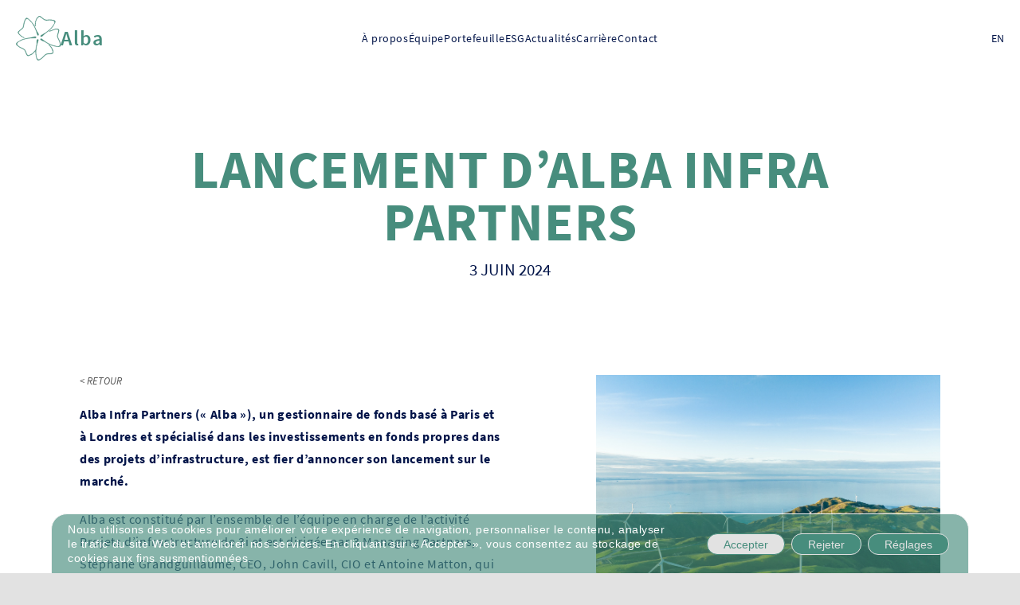

--- FILE ---
content_type: text/css
request_url: https://alba-ip.com/wp-content/themes/alba/asset/css/common.css?ver=1.1.3
body_size: 1285
content:
/********************
 GENERAL
*********************/

:root {
  --white: #e2e2e2;
  --white-300: #f5f5f5;
  --white-200: #ffffff;
  --teal-100: #30d6b0;
  --teal-300: #b0d7ce;
  --teal: #478d7d;
  --teal-500: #3b7568;
  --black: #212121;
  --black-500: #000000;
  --dark: #031549;
  --blue: #041549;
  --grey-500: #c2c2c2;
  --grey: #d6d6d6;
  --grey-300: #adadad;
  --grey-200: #8d8d8d;
  --grey-100: #555555;

  --green: #4b8d16;
  --red: #942c24;

  --smaller-vmargin: 80px;
  --small-vmargin: 120px;
  --medium-vmargin: 180px;
  --large-vmargin: 220px;

  --small-hmargin: 40px;
  --medium-hmargin: 100px;
  --large-hmargin: 250px;
}

.alba-theme a {
  text-decoration: none;
  cursor: pointer;
}

.alba-theme a:not(.alba-button) {
  color: currentColor;
}

.has-teal-color {
  color: var(--teal);
}

.has-blue-color {
  color: var(--blue);
}

.has-grey-color {
  color: var(--grey);
}

.has-black-color {
  color: var(--black);
}

.has-white-color {
  color: var(--white);
}

@media screen and (max-width: 1500px) {
  :root {
    --large-vmargin: 180px;

    --large-hmargin: 200px;
  }
}

@media screen and (max-width: 1200px) {
  :root {
    --medium-hmargin: 80px;
    --large-hmargin: 180px;

    --smaller-vmargin: 60px;
    --small-vmargin: 100px;
    --medium-vmargin: 150px;
    --large-vmargin: 180px;
  }
}

@media screen and (max-width: 992px) {
  :root {
    --small-hmargin: 20px;
    --medium-hmargin: 80px;
    --large-hmargin: 120px;

    --smaller-vmargin: 30px;
    --small-vmargin: 40px;
    --medium-vmargin: 80px;
    --large-vmargin: 120px;
  }
}

@media screen and (max-width: 600px) {
  :root {
    --small-hmargin: 10px;
    --medium-hmargin: 40px;
    --large-hmargin: 80px;

    --smaller-vmargin: 20px;
    --small-vmargin: 20px;
    --medium-vmargin: 40px;
    --large-vmargin: 80px;
  }
}

/********************
 FONTS
*********************/

@font-face {
  font-family: "SourceSans";
  src: url("../fonts/SourceSansPro-ExtraLight.woff2") format("woff2");
  font-weight: 200;
  font-style: normal;
  font-display: fallback;
}

@font-face {
  font-family: "SourceSans";
  src: url("../fonts/SourceSansPro-ExtraLightIt.woff2") format("woff2");
  font-weight: 200;
  font-style: italic;
  font-display: fallback;
}

@font-face {
  font-family: "SourceSans";
  src: url("../fonts/SourceSansPro-Light.woff2") format("woff2");
  font-weight: 300;
  font-style: normal;
  font-display: fallback;
}

@font-face {
  font-family: "SourceSans";
  src: url("../fonts/SourceSansPro-LightIt.woff2") format("woff2");
  font-weight: 300;
  font-style: italic;
  font-display: fallback;
}

@font-face {
  font-family: "SourceSans";
  src: url("../fonts/SourceSansPro-Regular.woff2") format("woff2");
  font-weight: 400;
  font-style: normal;
  font-display: fallback;
}

@font-face {
  font-family: "SourceSans";
  src: url("../fonts/SourceSansPro-It.woff2") format("woff2");
  font-weight: 400;
  font-style: italic;
  font-display: fallback;
}

@font-face {
  font-family: "SourceSans";
  src: url("../fonts/SourceSansPro-Semibold.woff2") format("woff2");
  font-weight: 500;
  font-style: normal;
  font-display: fallback;
}

@font-face {
  font-family: "SourceSans";
  src: url("../fonts/SourceSansPro-SemiboldIt.woff2") format("woff2");
  font-weight: 500;
  font-style: italic;
  font-display: fallback;
}

@font-face {
  font-family: "SourceSans";
  src: url("../fonts/SourceSansPro-Bold.woff2") format("woff2");
  font-weight: 600;
  font-style: normal;
  font-display: fallback;
}

@font-face {
  font-family: "SourceSans";
  src: url("../fonts/SourceSansPro-BoldIt.woff2") format("woff2");
  font-weight: 600;
  font-style: italic;
  font-display: fallback;
}

@font-face {
  font-family: "SourceSans";
  src: url("../fonts/SourceSansPro-Black.woff2") format("woff2");
  font-weight: 700;
  font-style: normal;
  font-display: fallback;
}

@font-face {
  font-family: "SourceSans";
  src: url("../fonts/SourceSansPro-BlackIt.woff2") format("woff2");
  font-weight: 700;
  font-style: italic;
  font-display: fallback;
}

/********************
 TITLES AND TEXTS
*********************/

.alba-theme {
  font-family: "SourceSans", sans-serif;
  line-height: 1.2;
  font-weight: 400;
  font-size: 1rem;
  letter-spacing: 0em;
}

.alba-theme p {
  margin: 0;
  letter-spacing: 0.04em;
}

.alba-theme .page-content p {
  position: relative;
  z-index: 1;
  line-height: 1.75;
}

.alba-theme p strong {
  font-weight: 600;
}

.alba-theme h1,
.alba-theme .h1 {
  font-size: 5.7vw;
  margin: 0;
  line-height: 1;
  position: relative;
  z-index: 1;
  letter-spacing: 0.2vw;
  font-weight: 600;
}

.alba-theme .no-margin-bottom {
  margin-bottom: 0 !important;
}

.alba-theme .no-margin-top {
  margin-top: 0 !important;
}

.alba-theme h2,
.alba-theme .h2 {
  font-weight: 600;
  font-size: 3.5vw;
  margin: 0;
  letter-spacing: 1px;
  position: relative;
  z-index: 1;
}

.alba-theme h3 {
  font-size: 1.9rem;
  line-height: 1.4;
  font-weight: 600;
  margin: 0;
  position: relative;
  z-index: 1;
}

.alba-theme h2 > img,
.alba-theme h2 > div > span > img {
  height: 2vw;
  width: auto;
  display: inline-block;
}

p > a > img {
  transition: filter 0.2s ease-in-out;
  transform: translateY(18%);
}

p > a:hover > img {
  filter: brightness(150%);
}

.align-bottom {
  align-items: flex-end !important;
}

.has-text-align-center {
  text-align: center;
}

.central-paragraph {
  max-width: 800px;
  margin: auto !important;
}

.central-paragraph-big {
  max-width: 1200px;
  margin: auto !important;
}

.spacer-smaller {
  height: var(--smaller-vmargin) !important;
}

.spacer-small {
  height: var(--small-vmargin) !important;
}

.spacer-medium {
  height: var(--medium-vmargin) !important;
}

.spacer-large {
  height: var(--large-vmargin) !important;
}

@media screen and (max-width: 1500px) {
  .alba-theme h1,
  .alba-theme .h1 {
    font-size: 7vw;
  }
  .alba-theme h2,
  .alba-theme .h2 {
    font-size: 5.2vw;
  }
}

@media screen and (max-width: 992px) {
  .alba-theme h1,
  .alba-theme .h1 {
    font-size: 10vw;
  }
  .alba-theme h2,
  .alba-theme .h2 {
    font-size: 8vw;
  }
}

@media screen and (max-width: 600px) {
  .alba-theme h1,
  .alba-theme .h1 {
    font-size: 3rem;
  }
  .alba-theme h2,
  .alba-theme .h2 {
    font-size: 2.5rem;
  }
}

/** Fix Wordpress **/
figure.wp-block-image {
  margin: 0;
}

/********************
 Add bullet
*********************/
.add-bullet-outter {
  display: flex;
  gap: 40px;
}

.add-bullet {
  font-weight: 500;
  font-size: 4rem;
  line-height: 0.7;
}

@media screen and (max-width: 1400px) {
  .add-bullet-outter {
    gap: 20px;
  }
}

@media screen and (max-width: 600px) {
  .add-bullet {
    display: none;
  }
}


--- FILE ---
content_type: text/css
request_url: https://alba-ip.com/wp-content/themes/alba/asset/css/style.css?ver=1.1.3
body_size: 3122
content:
html,
body {
  margin: 0 !important;
  position: relative;
  overflow: overlay;
  background-color: var(--white);
}

/* Prevent scroll lock when mobile menu is not available */
@media screen and (min-width: 993px) {
  html {
    overflow: visible !important;
  }
}

::-webkit-scrollbar {
  width: 5px;
  height: 5px;
}

::-webkit-scrollbar-track {
  background: transparent;
}

::-webkit-scrollbar-track-piece {
  background: rgba(0, 0, 0, 0);
}

::-webkit-scrollbar-thumb {
  background: var(--teal);
  -webkit-border-radius: 2px;
  border-radius: 2px;
}

::-webkit-scrollbar-corner {
  background: var(--white);
  opacity: 0.2;
}

* {
  box-sizing: border-box;
}

/********************
 NAVBAR
*********************/
.navbar {
  position: fixed;
  top: 0;
  left: 0;
  width: 100%;
  z-index: 101;
  pointer-events: none;
  transition: transform 0.4s ease-in-out;
}

@media screen and (min-width: 993px) {
  .navbar.hide {
    transform: translateY(-100%);
  }
}

.navbar a {
  pointer-events: all;
}

.navbar.on-admin {
  top: 32px;
}

.nav-menu {
  display: flex;
  justify-content: space-between;
  padding: 20px;
  position: relative;
}

.menu-left {
  display: flex;
  gap: 12px;
  align-items: center;
  transition: opacity 0.2s ease-in-out;
}

.menu-left:hover {
  opacity: 0.6;
}

.menu-left > img {
  display: block;
  height: 3.5rem;
  width: auto;
  filter: brightness(5);
  transition: filter 0.2s ease-in-out;
}

.navbar.dark .menu-left > img {
  filter: brightness(1);
}

.menu-left > p {
  font-family: "SourceSans", sans-serif;
  font-weight: 500;
  font-size: 1.6rem;
  transition: none;
  color: var(--white);
  transition: color 0.2s ease-in-out;
}

.navbar.dark .menu-left > p {
  color: var(--teal);
}

.menu-center {
  position: absolute;
  top: 50%;
  left: 50%;
  transform: translate(-50%, -50%);
}

.menu-center ul {
  list-style-type: none;
  padding: 0;
  margin: 0;
  display: flex;
  gap: 40px;
}

.menu-center ul p {
  text-wrap: nowrap;
}

.nav-menu a:not(.alba-button) {
  color: white;
  font-weight: 400;
  font-size: 0.9rem;
  transition: opacity 0.2s ease-in-out, color 0.2s ease-in-out;
}

.navbar.dark .nav-menu a:not(.alba-button) {
  color: var(--dark);
}

.nav-menu a:not(.alba-button):hover {
  opacity: 0.6;
}

.menu-center .current-menu-item a {
  font-weight: 600;
}

.menu-right {
  display: flex;
  gap: 20px;
  align-items: center;
}

.menu-right > a:last-child {
  transition: color 0.2s ease-in-out, opacity 0.2s ease-in-out;
}

.menu-right.active > a:last-child {
  transition: color 0.2s ease-in-out 0.2s, opacity 0.2s ease-in-out;
}

@media screen and (max-width: 992px) {
  .menu-right.active > a:last-child {
    color: var(--black);
  }
}

.burger {
  flex-direction: column;
  height: 21px;
  width: 36px;
  justify-content: space-between;
  cursor: pointer;
  top: 23px;
  left: 20px;
  position: fixed;
  z-index: 102;
}

.on-admin + .burger {
  top: 55px;
}

.navbar.dark + .burger > span {
  background-color: var(--black);
}

.burger > span {
  display: block;
  background-color: var(--white);
  transition: transform 0.2s ease-in-out, opacity 0.2s ease-in-out,
    background-color 0.2s ease-in-out 0.2s;
  border-radius: 2px;
  width: 100%;
  height: 3px;
}

.burger.active > span {
  transition: transform 0.2s ease-in-out, opacity 0.2s ease-in-out,
    background-color 0.2s ease-in-out;
}

.burger.active > span:nth-child(1) {
  transform: translate(1px, 9px) rotate(25deg);
  background-color: var(--black);
}

.burger.active > span:nth-child(2) {
  transform: translateX(10px);
  opacity: 0;
  background-color: var(--black);
}

.burger.active > span:nth-child(3) {
  transform: translate(1px, -9px) rotate(-25deg);
  background-color: var(--black);
}

.mobile-menu {
  background-color: var(--white);
  display: flex;
  flex-direction: column;
  justify-content: center;
  align-items: center;
  padding: 40px 20px;
  gap: 40px;
  z-index: 100;
  height: 100vh;
  height: 100svh;
  width: 100vw;
  top: 0;
  position: fixed;
  pointer-events: none;
  left: -100vw;
  transition: left 0.3s ease-in-out;
}

.mobile-menu.active {
  left: 0;
  pointer-events: all;
}

.mobile-menu > a {
  display: flex;
  align-items: center;
  gap: 10px;
  position: absolute;
  top: 100px;
  left: 50%;
  transform: translateX(-50%);
}

.mobile-menu > a > img {
  filter: invert();
}

.mobile-menu > a > p {
  color: var(--black);
  font-family: "Kanit", sans-serif;
  font-size: 1.4rem;
  transition: none;
}

.mobile-menu > div a {
  color: var(--black);
}

.mobile-menu > div ul {
  list-style-type: none;
  padding: 0;
  margin: 0;
  display: flex;
  flex-direction: column;
  gap: 20px;
  text-align: center;
  font-size: 2rem;
}

.mobile-menu ul > li {
  font-weight: 400;
}

.mobile-menu ul > li.current-menu-item {
  font-weight: 600;
}

.mobile-menu,
.burger {
  display: none;
}

@media screen and (max-width: 992px) {
  .menu-left,
  .menu-center {
    display: none;
  }

  .nav-menu {
    flex-direction: row-reverse;
  }

  .burger,
  .mobile-menu {
    display: flex;
  }
}

@media screen and (max-width: 500px) {
  .mobile-menu > div ul {
    font-size: 1.5rem;
  }
}

/********************
 PAGE
*********************/
.page-content {
  background-color: var(--white-300);
  color: var(--dark);
  min-height: 100svh;
  min-height: 100vh;
  padding: 0 var(--small-vmargin);
}

.page-content.on-admin {
  min-height: calc(100vh - 32px);
}

.base-block {
  padding: 0 var(--small-vmargin);
}

/********************
 FOOTER
*********************/
.footer {
  padding: 40px var(--small-hmargin) 20px;
  background-color: var(--teal);
  color: var(--white);
}

.footer-top {
  text-align: center;
  font-size: 1.2rem;
  font-weight: 500;
}

.footer-separator {
  width: 60px;
  height: 1px;
  background-color: var(--white);
  margin: 20px auto;
}

.footer-center {
  display: flex;
  justify-content: space-between;
  position: relative;
}

.footer-menu ul {
  list-style-type: none;
  padding: 0;
  margin: 0;
  display: flex;
  flex-direction: column;
  gap: 5px;
}

.footer-menu ul > li {
  font-weight: 400;
}

.footer-menu ul > li.current-menu-item {
  font-weight: 600;
}

.footer-menu ul a {
  transition: color 0.2s ease-in-out;
}

.footer-menu ul a:hover {
  color: var(--grey-300);
}

.footer-menu-center {
  display: flex;
  flex-direction: column;
  text-align: center;
  position: absolute;
  gap: 5px;
  top: 0;
  left: 50%;
  transform: translateX(-50%);
  font-weight: 300;
  color: var(--white);
}

.footer-menu-center > a {
  display: block;
  transition: color 0.2s ease-in-out;
}

.footer-menu-center > a:hover {
  color: var(--grey-300);
}

.footer-info {
  text-align: right;
  color: var(--white);
}

.footer-info > p {
  margin-bottom: 5px;
}

.footer-info > p > a {
  transition: color 0.2s ease-in-out;
}

.footer-info > p > a:hover {
  color: var(--grey-300);
}

.footer-bottom {
  display: flex;
  justify-content: space-between;
  margin-top: 20px;
  font-size: 0.7rem;
  gap: 10px 40px;
  flex-wrap: wrap;
}

.footer-bottom > div {
  display: flex;
  gap: 40px;
}

.footer-bottom > div > p {
  color: var(--white);
  font-weight: 300;
}

.footer-bottom > div > p > a {
  transition: color 0.2s ease-in-out;
}

.footer-bottom > div > p > a:hover {
  color: var(--white);
}

.footer-bottom > p > a {
  color: var(--white) !important;
  transition: color 0.2s ease-in-out;
}

.footer-bottom > p > a:hover {
  color: var(--grey-300) !important;
}

@media screen and (max-width: 992px) {
  .footer-center {
    flex-wrap: wrap;
  }

  .footer-menu-center {
    order: 3;
    position: relative;
    top: unset;
    left: unset;
    transform: none;
    width: 100%;
    margin-top: 20px;
  }

  .footer-menu-center a {
    display: block;
    max-width: fit-content;
    margin: auto;
  }
}

@media screen and (max-width: 600px) {
  .footer-center {
    flex-direction: column;
    gap: 20px;
  }

  .footer-menu {
    text-align: center;
  }

  .footer-info {
    text-align: center;
    margin-top: 20px;
  }

  .footer-menu-center {
    margin-top: 0;
  }

  .footer-bottom > div {
    flex-direction: column;
    gap: 10px;
  }
}

/** Wordpress responsive **/
@media screen and (max-width: 992px) {
  .wp-block-columns {
    flex-direction: column;
  }
  .wp-block-columns.col-mobile-reverse {
    flex-direction: column-reverse;
  }

  .wp-block-column {
    width: 100%;
  }

  .wp-block-column img {
    max-height: 40vh;
    width: 100%;
    object-fit: cover;
  }
}

/** COOKIES **/
#moove_gdpr_cookie_info_bar.moove-gdpr-dark-scheme {
  background-color: rgb(71, 141, 125, 0.65) !important;
  border: 1px solid var(--white-300) !important;
  bottom: -1px;
  max-width: min(1800px, 90vw);
  left: 50%;
  transform: translateX(-50%);
  border-top-right-radius: 20px;
  border-top-left-radius: 20px;
}

@media screen and (max-width: 700px) {
  #moove_gdpr_cookie_info_bar.moove-gdpr-dark-scheme {
    max-width: 100vw;
    border-left: none !important;
    border-right: none !important;
  }
}

#moove_gdpr_cookie_info_bar .moove-gdpr-button-holder {
  justify-content: center;
}

#moove_gdpr_cookie_info_bar .moove-gdpr-info-bar-container {
  padding: 10px 20px !important;
  width: 100%;
}

#moove_gdpr_cookie_info_bar
  .moove-gdpr-info-bar-container
  .moove-gdpr-info-bar-content {
  padding: 0 !important;
  width: 100%;
  justify-content: space-between;
}

#moove_gdpr_cookie_info_bar
  .moove-gdpr-info-bar-container
  .moove-gdpr-info-bar-content
  button.mgbutton.moove-gdpr-infobar-allow-all {
  background-color: var(--white) !important;
}

#moove_gdpr_cookie_info_bar
  .moove-gdpr-info-bar-container
  .moove-gdpr-info-bar-content
  button.mgbutton.moove-gdpr-infobar-allow-all:hover {
  background-color: var(--teal) !important;
  border-color: var(--white) !important;
  color: var(--white) !important;
}

#moove_gdpr_cookie_info_bar
  .moove-gdpr-info-bar-container
  .moove-gdpr-info-bar-content
  a.mgbutton,
#moove_gdpr_cookie_info_bar
  .moove-gdpr-info-bar-container
  .moove-gdpr-info-bar-content
  button.mgbutton:not(.moove-gdpr-infobar-allow-all) {
  background-color: var(--teal) !important;
  border-color: var(--white) !important;
  color: var(--white) !important;
  opacity: 1 !important;
  box-shadow: none !important;
}

#moove_gdpr_cookie_info_bar
  .moove-gdpr-info-bar-container
  .moove-gdpr-info-bar-content
  a.mgbutton:hover,
#moove_gdpr_cookie_info_bar
  .moove-gdpr-info-bar-container
  .moove-gdpr-info-bar-content
  button.mgbutton:not(.moove-gdpr-infobar-allow-all):hover {
  background-color: var(--white) !important;
  border-color: var(--teal) !important;
  color: var(--teal) !important;
}

#moove_gdpr_cookie_info_bar
  .moove-gdpr-info-bar-container
  .moove-gdpr-info-bar-content
  a.mgbutton,
#moove_gdpr_cookie_info_bar
  .moove-gdpr-info-bar-container
  .moove-gdpr-info-bar-content
  button.mgbutton {
  line-height: 1 !important;
  padding: 6px 20px 5px !important;
}

#moove_gdpr_cookie_modal
  .moove-gdpr-modal-content
  .moove-gdpr-modal-left-content {
  background-color: var(--white) !important;
}

#moove_gdpr_cookie_modal
  .moove-gdpr-modal-content
  .moove-gdpr-modal-right-content,
#moove_gdpr_cookie_modal
  .moove-gdpr-modal-content
  .moove-gdpr-modal-footer-content {
  background-color: var(--grey-500) !important;
  color: var(--black) !important;
}

#moove_gdpr_cookie_modal
  .moove-gdpr-modal-content
  .moove-gdpr-tab-main
  h3.tab-title,
#moove_gdpr_cookie_modal
  .moove-gdpr-modal-content
  .moove-gdpr-tab-main
  span.tab-title,
#moove_gdpr_cookie_modal
  .moove-gdpr-modal-content
  .moove-gdpr-tab-main
  .moove-gdpr-tab-main-content
  a,
#moove_gdpr_cookie_modal
  .moove-gdpr-modal-content
  .moove-gdpr-tab-main
  .moove-gdpr-tab-main-content
  button,
#moove_gdpr_cookie_modal
  .moove-gdpr-modal-content
  .moove-gdpr-tab-main
  .moove-gdpr-tab-main-content
  li,
#moove_gdpr_cookie_modal
  .moove-gdpr-modal-content
  .moove-gdpr-tab-main
  .moove-gdpr-tab-main-content
  p {
  color: var(--black) !important;
}

#moove_gdpr_cookie_modal
  .moove-gdpr-modal-content
  .moove-gdpr-modal-left-content
  #moove-gdpr-menu
  li
  a,
#moove_gdpr_cookie_modal
  .moove-gdpr-modal-content
  .moove-gdpr-modal-left-content
  #moove-gdpr-menu
  li
  button {
  background-color: transparent !important;
  border-color: var(--teal) !important;
  color: var(--teal) !important;
}

#moove_gdpr_cookie_modal
  .moove-gdpr-modal-content
  .moove-gdpr-modal-left-content
  #moove-gdpr-menu
  li²-selected
  a,
#moove_gdpr_cookie_modal
  .moove-gdpr-modal-content
  .moove-gdpr-modal-left-content
  #moove-gdpr-menu
  li.menu-item-selected
  button {
  background-color: var(--grey-500) !important;
}

#moove_gdpr_cookie_modal .cookie-switch input:checked + .cookie-slider,
#moove_gdpr_cookie_modal .cookie-switch input:checked + .slider,
#moove_gdpr_cookie_modal .switch input:checked + .cookie-slider,
#moove_gdpr_cookie_modal .switch input:checked + .slider {
  background-color: var(--green) !important;
}

#moove_gdpr_cookie_modal .cookie-switch .cookie-slider,
#moove_gdpr_cookie_modal .cookie-switch .slider,
#moove_gdpr_cookie_modal .switch .cookie-slider,
#moove_gdpr_cookie_modal .switch .slider {
  background-color: var(--red) !important;
}

#moove_gdpr_cookie_modal
  .moove-gdpr-modal-content
  .moove-gdpr-tab-main
  .moove-gdpr-status-bar.gdpr-checkbox-disabled {
  opacity: 1 !important;
}

#moove_gdpr_cookie_modal
  .moove-gdpr-modal-content
  .moove-gdpr-tab-main
  .moove-gdpr-status-bar.gdpr-checkbox-disabled
  .cookie-switch
  input:checked
  + .cookie-slider,
#moove_gdpr_cookie_modal
  .moove-gdpr-modal-content
  .moove-gdpr-tab-main
  .moove-gdpr-status-bar.gdpr-checkbox-disabled
  .switch
  input:checked
  + .slider {
  background-color: var(--grey) !important;
}

#moove_gdpr_cookie_modal .cookie-switch .cookie-slider:after,
#moove_gdpr_cookie_modal .cookie-switch .slider:after,
#moove_gdpr_cookie_modal .switch .cookie-slider:after,
#moove_gdpr_cookie_modal .switch .slider:after {
  color: var(--red) !important;
}

#moove_gdpr_cookie_modal .cookie-switch input:checked + .cookie-slider:after,
#moove_gdpr_cookie_modal .cookie-switch input:checked + .slider:after,
#moove_gdpr_cookie_modal .switch input:checked + .cookie-slider:after,
#moove_gdpr_cookie_modal .switch input:checked + .slider:after {
  color: var(--green) !important;
}

#moove_gdpr_cookie_modal
  .moove-gdpr-modal-content
  .moove-gdpr-tab-main
  .moove-gdpr-status-bar.gdpr-checkbox-disabled
  .cookie-switch
  input:checked
  + .cookie-slider:after,
#moove_gdpr_cookie_modal
  .moove-gdpr-modal-content
  .moove-gdpr-tab-main
  .moove-gdpr-status-bar.gdpr-checkbox-disabled
  .switch
  input:checked
  + .slider:after {
  color: var(--grey-100) !important;
}

#moove_gdpr_cookie_modal
  .moove-gdpr-modal-content
  .moove-gdpr-tab-main
  .moove-gdpr-tab-main-content
  a,
#moove_gdpr_cookie_modal
  .moove-gdpr-modal-content
  .moove-gdpr-tab-main
  .moove-gdpr-tab-main-content
  button,
#moove_gdpr_cookie_modal
  .moove-gdpr-modal-content
  .moove-gdpr-tab-main
  .moove-gdpr-tab-main-content
  li,
#moove_gdpr_cookie_modal
  .moove-gdpr-modal-content
  .moove-gdpr-tab-main
  .moove-gdpr-tab-main-content
  p {
  font-weight: 300 !important;
}

#moove_gdpr_cookie_modal
  .moove-gdpr-modal-content
  .moove-gdpr-tab-main
  h3.tab-title,
#moove_gdpr_cookie_modal
  .moove-gdpr-modal-content
  .moove-gdpr-tab-main
  span.tab-title {
  font-weight: 600 !important;
}

#moove_gdpr_cookie_modal .moove-gdpr-modal-content .moove-gdpr-modal-close {
  height: 40px !important;
  width: 40px !important;
  top: -20px !important;
  right: -20px !important;
}

#moove_gdpr_cookie_modal .moove-gdpr-modal-content .moove-gdpr-modal-close i,
#moove_gdpr_cookie_modal
  .moove-gdpr-modal-content
  .moove-gdpr-modal-close
  span.gdpr-icon {
  height: 40px !important;
  width: 40px !important;
  background-color: var(--white) !important;
  border: 1px solid var(--teal) !important;
  color: var(--teal) !important;
}

#moove_gdpr_cookie_modal
  .moove-gdpr-modal-content
  .moove-gdpr-modal-close.focus-g
  i,
#moove_gdpr_cookie_modal
  .moove-gdpr-modal-content
  .moove-gdpr-modal-close.focus-g
  span.gdpr-icon,
#moove_gdpr_cookie_modal
  .moove-gdpr-modal-content
  .moove-gdpr-modal-close:hover
  i,
#moove_gdpr_cookie_modal
  .moove-gdpr-modal-content
  .moove-gdpr-modal-close:hover
  span.gdpr-icon {
  background-color: var(--teal) !important;
  color: var(--white) !important;
  border-color: var(--white) !important;
}

#moove_gdpr_cookie_modal
  .moove-gdpr-modal-content
  .moove-gdpr-modal-footer-content
  .moove-gdpr-button-holder
  a.mgbutton,
#moove_gdpr_cookie_modal
  .moove-gdpr-modal-content
  .moove-gdpr-modal-footer-content
  .moove-gdpr-button-holder
  button.mgbutton,
.gdpr_cookie_settings_shortcode_content .gdpr-shr-button.button-green {
  border: 1px solid var(--teal) !important;
  background-color: transparent !important;
  color: var(--teal) !important;
}

#moove_gdpr_cookie_modal
  .moove-gdpr-modal-content
  .moove-gdpr-modal-footer-content
  .moove-gdpr-button-holder
  a.mgbutton:hover,
#moove_gdpr_cookie_modal
  .moove-gdpr-modal-content
  .moove-gdpr-modal-footer-content
  .moove-gdpr-button-holder
  button.mgbutton:hover,
.gdpr_cookie_settings_shortcode_content .gdpr-shr-button.button-green:hover {
  color: var(--grey-500) !important;
  background-color: var(--teal) !important;
}

.mgbutton {
  background-color: transparent !important;
  border: 1px solid var(--teal) !important;
  color: var(--teal) !important;
}

.mgbutton:hover {
  color: var(--grey-500) !important;
  background-color: var(--teal) !important;
}

.change-settings-button {
  color: var(--white) !important;
  text-decoration: none !important;
}

.change-settings-button:hover {
  color: var(--white) !important;
}

.image-full-width > img {
  width: 100%;
  object-fit: cover;
}

.alba-theme .small-centered-paragraph {
  max-width: 800px;
  margin: auto;
}

.wp-block-column iframe {
  width: 100%;
  padding-right: 80px;
  height: 25vw;
  border: none !important;
}

@media screen and (max-width: 1200px) {
  .wp-block-column iframe {
    padding-right: 40px;
  }
}

@media screen and (max-width: 992px) {
  .invert-mobile {
    flex-direction: column-reverse;
  }

  .wp-block-column iframe {
    height: 35vw;
  }
}

@media screen and (max-width: 760px) {
  .wp-block-column iframe {
    padding-right: 0;
  }
}

#captcha_form iframe {
  padding: 0 !important;
}

/** ANIMATIONS **/

.anim-trigger h1,
.anim-trigger h2,
.anim-trigger h3,
.anim-trigger p,
.anim-trigger .alba-button {
  transform: translateX(-20px);
  opacity: 0;
  transition: transform 0.4s ease-in-out, opacity 0.4s ease-in-out;
}

.anim-delay-1 {
  transition: transform 0.4s ease-in-out 0.2s, opacity 0.4s ease-in-out 0.2s !important;
}

.anim-delay-2 {
  transition: transform 0.4s ease-in-out 0.4s, opacity 0.4s ease-in-out 0.4s !important;
}

.anim-delay-3 {
  transition: transform 0.4s ease-in-out 0.6s, opacity 0.4s ease-in-out 0.6s !important;
}

.anim-delay-4 {
  transition: transform 0.4s ease-in-out 0.8s, opacity 0.4s ease-in-out 0.8s !important;
}

.anim-delay-5 {
  transition: transform 0.4s ease-in-out 1s, opacity 0.4s ease-in-out 1s !important;
}

.anim-delay-6 {
  transition: transform 0.4s ease-in-out 1.2s, opacity 0.4s ease-in-out 1.2s !important;
}

.anim-trigger h1.has-text-align-center,
.anim-trigger h2.has-text-align-center,
.anim-trigger h3.has-text-align-center,
.anim-trigger p.has-text-align-center,
.anim-trigger .alba-button.center {
  transform: translateY(-20px);
}

.animate h1,
.animate h2,
.animate h3,
.animate p,
.animate .alba-button,
.animate h1.has-text-align-center,
.animate h2.has-text-align-center,
.animate h3.has-text-align-center,
.animate p.has-text-align-center,
.animate .alba-button.center {
  transform: translate(0, 0);
  opacity: 1;
}

.anim-trigger .alba-button p {
  transform: translate(0, 0) !important;
  opacity: 1;
}

.wp-block-columns {
  margin-bottom: 0;
}

body .wp-block-columns.is-layout-flex {
  align-items: center !important;
}


--- FILE ---
content_type: text/css
request_url: https://alba-ip.com/wp-content/themes/alba/asset/css/news.css?ver=1.1.3
body_size: 1882
content:
.alba-news {
  padding: 0 var(--medium-hmargin);
}

.alba-news-loader {
  width: 100%;
  height: 6px;
  border-radius: 3px;
  background-color: transparent;
  position: relative;
}

.alba-news-loader > div {
  background-color: var(--teal);
  width: 0%;
  height: 100%;
  border-radius: 3px;
  position: absolute;
  left: 0;
  right: auto;
  right: unset;
}

.alba-news-loader.active > div {
  animation: loader 1s ease-in-out infinite;
}

@keyframes loader {
  0% {
    width: 0%;
    left: 0;
    right: auto;
    right: unset;
  }
  50% {
    width: 100%;
    left: 0;
    right: auto;
    right: unset;
  }
  50.000001% {
    width: 100%;
    right: 0;
    left: auto;
    left: unset;
  }
  100% {
    width: 0%;
    right: 0;
    left: auto;
    left: unset;
  }
}

.alba-news-inner {
  display: grid;
  grid-template-columns: 1fr 1fr 1fr;
  grid-gap: 40px;
}

.wp-block-alba-case-studies > .alba-news-inner {
  display: block;
}

.alba-news-inner .block-editor-block-list__layout > div {
  width: 100%;
}

@media screen and (max-width: 1200px) {
  .alba-news {
    padding: 0 var(--small-hmargin);
  }
  .alba-news-inner {
    grid-template-columns: 1fr 1fr;
  }
}

@media screen and (max-width: 992px) {
  .alba-news {
    padding: 0;
  }
}

@media screen and (max-width: 700px) {
  .alba-news-inner {
    grid-template-columns: 1fr;
  }
  .alba-news-inner,
  .alba-news-inner .block-editor-block-list__layout {
    grid-gap: 20px;
  }
}

/** News block **/
.alba-new {
  display: block;
  background-color: transparent;
  border: 1px solid transparent;
  transition: border-color 0.2s ease-in-out, background-color 0.2s ease-in-out !important;
  box-sizing: border-box;
}

.alba-new-inner {
  background-color: var(--white-200);
  border: 1px solid var(--teal);
  transition: transform 0.2s ease-in-out, border-color 0.2s ease-in-out;
  padding: 20px;
  box-sizing: border-box;
  height: 100%;
  display: flex;
  flex-direction: column;
}

.alba-new-inner > p {
  flex: 1;
}

.alba-new:hover {
  background-color: var(--white-300);
  border-color: var(--teal);
}

.alba-new:hover > .alba-new-inner {
  transform: translate(-10px, -10px);
  border-color: var(--teal);
}

.alba-new img {
  display: block;
  width: 100%;
  height: 13vw;
  object-fit: cover;
  background-color: var(--grey-500);
}

.alba-new-inner > span {
  display: flex;
  justify-content: space-between;
  margin-bottom: 10px;
}

.alba-new-inner > span > span {
  color: var(--black);
  text-transform: uppercase;
  font-size: 0.85rem;
}

.alba-new-inner > div {
  margin-top: 15px;
  margin-bottom: 10px;
}

.alba-new-inner > div > p {
  color: var(--dark);
  font-size: 1.3rem;
  font-weight: 600;
}

.alba-new-inner > div > span {
  font-size: 0.9rem;
  font-family: "SourceSans", sans-serif;
  letter-spacing: 0.04rem;
}

.alba-new-inner > p {
  color: var(--dark);
  margin: 2px 0 20px 0 !important;
}

/** NEWS PAGE **/
.alba-new-page {
  width: 100vw;
  min-height: 100svh;
  min-height: 100vh;
  margin-left: calc(var(--small-vmargin) * -1);
  padding: var(--large-vmargin) var(--medium-hmargin) var(--medium-vmargin);
  background-color: var(--white-200);
  position: relative;
}

.alba-new-head {
  text-align: center;
  text-transform: uppercase;
  margin-bottom: var(--small-vmargin);
}

.alba-new-head h1 {
  color: var(--teal);
}

.alba-new-head span {
  font-size: 1.3rem;
  margin-top: 15px;
  display: block;
}

.alba-new-content {
  display: flex;
  align-items: stretch;
  margin-bottom: 10vw;
}

.alba-theme .alba-new-page > h2,
.alba-theme .alba-new-page > h3 {
  text-align: center;
  margin-bottom: 40px;
  color: var(--teal);
}

.alba-new-page > .alba-news {
  margin-bottom: 5vw;
}

.alba-new-left {
  flex-basis: 60%;
  padding-right: var(--small-vmargin);
}

.alba-new-left > .mobile-thumbnail {
  display: none;
  border: 1px solid var(--black);
  border-radius: 20px;
}

.alba-new-right {
  flex-basis: 40%;
  position: relative;
}

.alba-new-right > img {
  width: 100%;
  height: auto;
  position: relative;
  z-index: 2;
}

.alba-new-left > a {
  font-size: 0.8rem;
  font-style: italic;
  color: var(--grey-100) !important;
  display: block;
  margin-bottom: 20px;
  transition: color 0.2s ease-in-out;
}

.alba-new-left > a:hover {
  color: var(--grey-300) !important;
}

.alba-new-left > span {
  text-transform: uppercase;
  display: block;
  margin: 20px 0;
  font-size: 0.9rem;
}

.alba-new-left > div p {
  max-width: 100% !important;
}

.alba-new-left > div p {
  margin-bottom: 20px;
}

.alba-new-left > div .alba-button > p {
  margin-bottom: 0;
  padding-left: 0;
}

.alba-new-left > div .alba-button.left {
  margin-left: var(--small-vmargin);
}

.alba-new-left > div h3 {
  margin-top: 80px;
  margin-bottom: 10px;
}

.alba-new-left > div * {
  max-width: 100%;
}

.alba-news-bottom {
  margin-bottom: var(--small-vmargin);
}

.alba-new-content figure {
  margin: 0;
}

.alba-new-content figure iframe {
  width: 100%;
  height: 25vw;
}

@media screen and (max-width: 1500px) {
  .alba-new-left > h2 {
    padding-right: 0;
  }
}

@media screen and (max-width: 1200px) {
  .alba-new img {
    height: 20vw;
  }
  .alba-new-left {
    padding-right: 0;
  }
  .alba-new-left > div p:not(:first-child),
  .alba-new-left > div h3 {
    padding-left: 0;
  }
  .alba-new-left > div .alba-button.left {
    margin-left: 0;
  }
  .alba-new-content {
    display: block;
  }
  .alba-new-left > .mobile-thumbnail {
    display: block;
    object-fit: cover;
    width: 100%;
    height: 40vw;
    margin-bottom: 40px;
  }
  .alba-new-right {
    display: none;
  }
  .alba-new-left > h2 {
    padding-right: 0;
  }
  .alba-new-content figure iframe {
    height: 40vw;
  }
  .alba-news-bottom .alba-new:nth-child(3) {
    display: none;
  }
}

@media screen and (max-width: 700px) {
  .alba-new img {
    height: 40vw;
  }
}

/** INVESTMENT PAGE **/
.alba-investment-page {
  width: 100vw;
  min-height: 100svh;
  min-height: 100vh;
  margin-left: calc(var(--small-vmargin) * -1);
  padding: var(--large-vmargin) var(--medium-hmargin) 0;
  background-color: var(--white-200);
  position: relative;
}

.alba-investment-head {
  text-align: center;
  text-transform: uppercase;
  margin-bottom: var(--small-vmargin);
}

.alba-investment-head h1 {
  color: var(--teal);
}

.alba-investment-content {
  display: flex;
  align-items: stretch;
  margin-bottom: var(--small-vmargin);
}

.alba-investment-content + .alba-button {
  margin-bottom: var(--small-vmargin);
}

.alba-investment-page > .alba-investments {
  margin-bottom: 5vw;
}

.alba-investment-left {
  flex-basis: 60%;
  padding-right: var(--small-vmargin);
}

.alba-investment-left > .mobile-thumbnail {
  display: none;
}

.alba-investment-left > p:first-child {
  color: var(--teal);
  font-family: "SourceSans", sans-serif;
  letter-spacing: 0.04rem;
}

.alba-investment-left > p:first-child + h1 {
  color: var(--teal);
}

.alba-investment-left > p:first-child + h1 + ul {
  margin-bottom: var(--small-hmargin);
}

.alba-investment-right {
  flex-basis: 40%;
  position: relative;
}

.alba-investment-right > img {
  width: 100%;
  height: auto;
  position: relative;
  z-index: 2;
}

.alba-investment-left > a {
  font-size: 0.8rem;
  font-style: italic;
  color: var(--grey-100) !important;
  display: block;
  margin-bottom: 40px;
  transition: color 0.2s ease-in-out;
}

.alba-investment-left > a:hover {
  color: var(--grey-300) !important;
}

.alba-investment-left > span {
  text-transform: uppercase;
  display: block;
  margin: 20px 0;
  font-size: 0.9rem;
}

.alba-investment-left > div p {
  max-width: 100% !important;
}

.alba-investment-left > div p {
  margin-bottom: 20px;
}

.alba-investment-left > div .alba-button > p {
  margin-bottom: 0;
  padding-left: 0;
}

.alba-investment-left > div .alba-button.left {
  margin-left: var(--small-vmargin);
}

.alba-investment-left > div h3 {
  margin: 10px 0;
}

.alba-investment-left > div * {
  max-width: 100%;
}

.alba-investment-content figure {
  margin: 0;
}

.alba-investment-content figure iframe {
  width: 100%;
  height: 25vw;
}

.alba-investments-bottom {
  width: calc(100% + var(--medium-hmargin) * 2);
  margin-left: calc(var(--medium-hmargin) * -1);
  background-color: var(--white-300);
  padding: var(--medium-vmargin) var(--medium-hmargin);
}

.alba-theme .alba-investments-bottom > h2 {
  margin-bottom: var(--smaller-vmargin);
  color: var(--teal);
}

.alba-theme .alba-investments-bottom > .alba-button {
  margin-top: var(--smaller-vmargin);
}

.alba-new[data-no-link="1"] {
  cursor: auto;
}

.alba-investments-inner {
  display: grid;
  grid-template-columns: 1fr 1fr;
  gap: 40px;
}

.alba-investment-inner {
  padding: 0 0 20px 0;
  border: 1px solid var(--grey-100);
}

.alba-investment {
  border: 1px solid transparent;
}

.alba-investment-inner > div {
  display: flex;
  gap: 20px;
  justify-content: space-between;
  padding: 0 20px;
}

.alba-investment-inner > div > p {
  font-size: 0.8rem;
  font-weight: 300;
  font-style: italic;
  color: var(--grey-400);
  white-space: nowrap;
}

.alba-theme .alba-investment-inner > ul {
  padding: 0 20px;
  margin: 10px 0;
  list-style-type: none;
}

.alba-investment img {
  height: 25vw;
}

/* filters */

.alba-news-filters {
  display: flex;
  gap: 10px 20px;
  margin-bottom: 20px;
}

.alba-news-filters .alba-button.white {
  background-color: var(--white-300);
}

.alba-news-filters .alba-button.white:hover {
  background-color: var(--teal);
  border-color: var(--white);
  color: var(--white);
}

.alba-news-filters .alba-button:hover {
  background-color: var(--teal-500);
  color: var(--white);
  border-color: var(--white);
}

@media screen and (max-width: 1500px) {
  .alba-investment-left > h2 {
    padding-right: 0;
  }
}

@media screen and (max-width: 1200px) {
  .alba-investment-left {
    padding-right: 0;
  }
  .alba-investment-left > div p:not(:first-child),
  .alba-investment-left > div h3 {
    padding-left: 0;
  }
  .alba-investment-left > div .alba-button.left {
    margin-left: 0;
  }
  .alba-investment-content {
    display: block;
  }
  .alba-investment-left > .mobile-thumbnail {
    display: block;
    object-fit: cover;
    width: 100%;
    height: 40vw;
    margin-bottom: 40px;
  }
  .alba-investment-right {
    display: none;
  }
  .alba-investment-left > h2 {
    padding-right: 0;
  }
  .alba-investment-content figure iframe {
    height: 40vw;
  }
  .alba-investments-bottom .alba-investment:nth-child(3) {
    display: none;
  }
  .alba-investments-inner {
    gap: 20px;
  }
}

@media screen and (max-width: 700px) {
  .alba-investment img {
    height: 50vw;
  }
  .alba-investments-inner {
    grid-template-columns: 1fr;
  }
}


--- FILE ---
content_type: text/css
request_url: https://alba-ip.com/wp-content/themes/alba/asset/css/buttons.css?ver=1.1.3
body_size: 683
content:
.alba-button {
  display: flex;
  align-items: center;
  width: max-content;
  height: max-content;
  max-width: 100%;
  overflow: hidden;
  text-overflow: ellipsis;
  padding: 8px 30px 7px;
  border: 1px solid var(--white-300);
  background-color: var(--teal);
  color: var(--white-300);
  border-radius: 9999px;
  font-size: 1rem;
  font-weight: 400;
  cursor: pointer;
  transition: background-color 0.2s ease-in-out, opacity 0.2s ease-in-out,
    color 0.2s ease-in-out, border-color 0.2s ease-in-out;
}

.alba-button > p {
  max-width: 100%;
  text-overflow: ellipsis;
  text-wrap: nowrap;
  overflow: hidden;
}

.alba-button.disabled {
  opacity: 0.5;
  pointer-events: none;
}

.alba-button.blue {
  border-color: var(--white);
  background-color: var(--blue);
  color: var(--white);
}

.alba-button.transparent {
  border-color: var(--white);
  background-color: transparent;
  color: var(--white);
}

.alba-button.white {
  border-color: var(--teal);
  background-color: var(--white);
  color: var(--teal);
}

.alba-button.left {
  margin-right: auto;
}

.alba-button.center {
  margin-right: auto;
  margin-left: auto;
}

.alba-button.right {
  margin-left: auto;
}

.alba-button:hover {
  background-color: var(--white-300);
  color: var(--teal);
  border-color: var(--teal);
}

.alba-button:active {
  background-color: var(--grey);
}

.alba-button.blue:hover {
  background-color: var(--white);
  color: var(--blue);
  border-color: var(--blue);
}

.alba-button.blue:active {
  background-color: var(--grey);
}

.alba-button.transparent:hover {
  background-color: var(--white);
  color: var(--teal);
  border-color: var(--teal);
}

.alba-button.transparent:active {
  background-color: var(--grey);
}

.alba-button.white:hover {
  background-color: var(--teal);
  color: var(--white);
  border-color: var(--white);
}

.alba-button.white:active {
  background-color: var(--teal-500);
}

.alba-button > p {
  line-height: 1;
}

.alba-button > p > span {
  transform: none !important;
}

.alba-button > svg {
  margin-left: 10px;
  height: 0.9rem;
  margin-top: -4px;
  width: auto;
  display: inline-block;
}

.alba-button > svg rect,
.alba-button > svg path {
  fill: var(--white);
  transition: fill 0.2s ease-in-out;
}

.alba-button:hover > svg rect,
.alba-button:hover > svg path {
  fill: var(--teal);
}

.alba-button.white > svg rect,
.alba-button.white > svg path {
  fill: var(--teal);
}

.alba-button.white:hover > svg rect,
.alba-button.white:hover > svg path {
  fill: var(--white);
}

.alba-button.blue > svg rect,
.alba-button.blue > svg path {
  fill: var(--white);
}

.alba-button.blue:hover > svg rect,
.alba-button.blue:hover > svg path {
  fill: var(--blue);
}

.alba-button.transparent > svg rect,
.alba-button.transparent > svg path {
  fill: var(--white);
}

.alba-button.transparent:hover > svg rect,
.alba-button.transparent:hover > svg path {
  fill: var(--teal);
}

.alba-button:hover > svg > g > g:first-child {
  animation: download_button 1.5s ease-in-out infinite;
}

@keyframes download_button {
  0% {
    transform: translate(420.912px, 1943px);
  }
  50% {
    transform: translate(420.912px, 1941px);
  }
  100% {
    transform: translate(420.912px, 1943px);
  }
}

.alba-button.small {
  font-size: 0.9rem;
  padding: 7px 15px 5px;
}


--- FILE ---
content_type: text/css
request_url: https://alba-ip.com/wp-content/themes/alba/blocks/button/style.css?ver=1.1.3
body_size: 683
content:
.alba-button {
  display: flex;
  align-items: center;
  width: max-content;
  height: max-content;
  max-width: 100%;
  overflow: hidden;
  text-overflow: ellipsis;
  padding: 8px 30px 7px;
  border: 1px solid var(--white-300);
  background-color: var(--teal);
  color: var(--white-300);
  border-radius: 9999px;
  font-size: 1rem;
  font-weight: 400;
  cursor: pointer;
  transition: background-color 0.2s ease-in-out, opacity 0.2s ease-in-out,
    color 0.2s ease-in-out, border-color 0.2s ease-in-out;
}

.alba-button > p {
  max-width: 100%;
  text-overflow: ellipsis;
  text-wrap: nowrap;
  overflow: hidden;
}

.alba-button.disabled {
  opacity: 0.5;
  pointer-events: none;
}

.alba-button.blue {
  border-color: var(--white);
  background-color: var(--blue);
  color: var(--white);
}

.alba-button.transparent {
  border-color: var(--white);
  background-color: transparent;
  color: var(--white);
}

.alba-button.white {
  border-color: var(--teal);
  background-color: var(--white);
  color: var(--teal);
}

.alba-button.left {
  margin-right: auto;
}

.alba-button.center {
  margin-right: auto;
  margin-left: auto;
}

.alba-button.right {
  margin-left: auto;
}

.alba-button:hover {
  background-color: var(--white-300);
  color: var(--teal);
  border-color: var(--teal);
}

.alba-button:active {
  background-color: var(--grey);
}

.alba-button.blue:hover {
  background-color: var(--white);
  color: var(--blue);
  border-color: var(--blue);
}

.alba-button.blue:active {
  background-color: var(--grey);
}

.alba-button.transparent:hover {
  background-color: var(--white);
  color: var(--teal);
  border-color: var(--teal);
}

.alba-button.transparent:active {
  background-color: var(--grey);
}

.alba-button.white:hover {
  background-color: var(--teal);
  color: var(--white);
  border-color: var(--white);
}

.alba-button.white:active {
  background-color: var(--teal-500);
}

.alba-button > p {
  line-height: 1;
}

.alba-button > p > span {
  transform: none !important;
}

.alba-button > svg {
  margin-left: 10px;
  height: 0.9rem;
  margin-top: -4px;
  width: auto;
  display: inline-block;
}

.alba-button > svg rect,
.alba-button > svg path {
  fill: var(--white);
  transition: fill 0.2s ease-in-out;
}

.alba-button:hover > svg rect,
.alba-button:hover > svg path {
  fill: var(--teal);
}

.alba-button.white > svg rect,
.alba-button.white > svg path {
  fill: var(--teal);
}

.alba-button.white:hover > svg rect,
.alba-button.white:hover > svg path {
  fill: var(--white);
}

.alba-button.blue > svg rect,
.alba-button.blue > svg path {
  fill: var(--white);
}

.alba-button.blue:hover > svg rect,
.alba-button.blue:hover > svg path {
  fill: var(--blue);
}

.alba-button.transparent > svg rect,
.alba-button.transparent > svg path {
  fill: var(--white);
}

.alba-button.transparent:hover > svg rect,
.alba-button.transparent:hover > svg path {
  fill: var(--teal);
}

.alba-button:hover > svg > g > g:first-child {
  animation: download_button 1.5s ease-in-out infinite;
}

@keyframes download_button {
  0% {
    transform: translate(420.912px, 1943px);
  }
  50% {
    transform: translate(420.912px, 1941px);
  }
  100% {
    transform: translate(420.912px, 1943px);
  }
}

.alba-button.small {
  font-size: 0.9rem;
  padding: 7px 15px 5px;
}


--- FILE ---
content_type: application/javascript
request_url: https://alba-ip.com/wp-content/themes/alba/asset/js/animations.js?ver=1.1.3
body_size: 624
content:
function quadratic(duration, range, current) {
  return ((duration * 3) / Math.pow(range, 3)) * Math.pow(current, 2);
}

function animateValue(id, start, duration, easing) {
  var end = parseInt(document.getElementById(id).textContent, 10);
  var range = end - start;
  var current = start;
  var increment = end > start ? 1 : -1;
  var obj = document.getElementById(id);

  var step = function () {
    current += increment;
    obj.innerHTML = current;

    if (current != end) {
      setTimeout(step, easing(duration, range, current));
    }
  };
  setTimeout(step, easing(duration, range, start));
}

var windowHeight = 0;
document.addEventListener("DOMContentLoaded", () => {
  var windowHeight = $(window).height();
  $(window).resize(() => {
    windowHeight = $(window).height();
    $(window).scroll();
  });
  $(window).scroll(() => {
    const scrollTop = $(window).scrollTop();
    $(".anim-trigger").each((_, e) => {
      var el = $(e);
      if (scrollTop + windowHeight > el.offset().top + 100) {
        el.addClass("animate");
        el.find(".alba-icon-wide .alba-div > p:first-child").each((i, e) => {
          e = $(e);
          var txt = e.html().match(/([\d]+)/);
          if (txt && txt[0] == e.html()) {
            txt = txt[0];
            e.html(
              e
                .html()
                .replace(txt, "<span id='anim_num_" + i + "'>" + txt + "<span>")
            );
            const span = e.find("span");
            span.css("display", "block");
            span.css("width", span.width() + "px");
            animateValue("anim_num_" + i, 0, 3000, quadratic);
          }
        });
      } else {
        el.removeClass("animate");
      }
    });
  });
  setTimeout(() => {
    $(window).scroll();
  }, 1000);
});


--- FILE ---
content_type: image/svg+xml
request_url: https://alba-ip.com/wp-content/themes/alba/asset/img/logo-green.svg
body_size: 4610
content:
<svg xmlns="http://www.w3.org/2000/svg" width="65.87" height="66.218" viewBox="0 0 65.87 66.218">
  <g transform="translate(-3488.63 232.176)">
    <path d="M48.068,87.071a2.863,2.863,0,0,1,.844.33,17.5,17.5,0,0,1,5.416,7.938,8.978,8.978,0,0,1,.272,3.49,2.1,2.1,0,0,1-2.012,1.87,32.937,32.937,0,0,1-4.834.408,6.828,6.828,0,0,0-5.915,2.663,23.206,23.206,0,0,1-6.511,5.679c-3,1.744-4.064,1.386-5.193-1.852a31.328,31.328,0,0,1-1.493-10.187,1.694,1.694,0,0,0-.2-.937c-.43.523-.866,1.043-1.29,1.57A16.032,16.032,0,0,1,19.2,103.52c-1.827.556-2.861.232-3.716-1.507A30.953,30.953,0,0,1,13.7,97.681a6.386,6.386,0,0,0-3.933-4.328,25.871,25.871,0,0,1-7.836-4.575c-2.579-2.266-2.612-3.376.105-5.459a30.978,30.978,0,0,1,12.609-5.574c2.033-.433,4.123-.591,6.171-.963,1.5-.272,2.974-.677,4.453-1.049.475-.12.917-.392,1.4-.473a6.645,6.645,0,0,1,1.883-.1,1.108,1.108,0,0,1,.973,1.322c-.053.665-.544.794-1.126.809-2.286.06-4.576.074-6.857.227-6.114.41-11.964,1.772-17.24,5.057A10.968,10.968,0,0,0,2.493,83.91,2.779,2.779,0,0,0,2.617,88.3,22.113,22.113,0,0,0,9.3,92.288c.429.173.847.374,1.271.562A6.667,6.667,0,0,1,14.3,97.062a32.17,32.17,0,0,0,2.026,4.5c.714,1.362,1.515,1.5,2.96,1.072a15.348,15.348,0,0,0,8.395-6.522c.081-.12.153-.331.248-.342,1.026-.121.781-.935.893-1.568.433-2.451.888-4.9,1.312-7.352A15.309,15.309,0,0,0,30.38,84.7c.03-1.013-.089-2.033-.013-3.04a5.227,5.227,0,0,1,.543-1.888,1.073,1.073,0,0,1,1.519-.384c.587.252.54.731.38,1.252-.6,1.937-1.214,3.87-1.758,5.824a42.882,42.882,0,0,0-1.715,12.181,29.01,29.01,0,0,0,1.208,8.054c.715,2.35,2.66,3.086,4.752,1.834a21.508,21.508,0,0,0,5.2-4.432c.588-.677,1.2-1.336,1.837-1.968a5.77,5.77,0,0,1,3.868-1.73c1.872-.109,3.748-.255,5.6-.531,1.7-.253,2.321-1.022,2.031-2.7a15.7,15.7,0,0,0-5.461-9.3,3.461,3.461,0,0,1-.455-.561l.147-.238" transform="translate(3488.78 -276.579)" fill="#478d7d" stroke="#488d7d" stroke-width="0.3"/>
    <path d="M68.615,15.16a3.531,3.531,0,0,1-.264-.908A21.106,21.106,0,0,1,70.468,4.062a9.887,9.887,0,0,1,3.1-3.573,2.411,2.411,0,0,1,2.934.019A25,25,0,0,1,80.1,3.37,7.223,7.223,0,0,0,86.874,5.58a21.564,21.564,0,0,1,8.787.525c.2.052.394.1.585.164,2.033.712,2.452,1.555,1.692,3.565A28.331,28.331,0,0,1,90,20.887c-2.083,1.865-4.473,3.384-6.664,5.135-1.009.807-1.853,1.816-2.808,2.7a15.593,15.593,0,0,1-2.192,1.792,1.172,1.172,0,0,1-1.694-.52c-.352-.774.162-1.093.734-1.407a60.241,60.241,0,0,0,12.339-8.363,31.7,31.7,0,0,0,6.58-8.361,8.214,8.214,0,0,0,.552-1.179A2.826,2.826,0,0,0,94.691,6.7a21.582,21.582,0,0,0-8.371-.27A7.4,7.4,0,0,1,79.726,4.1,21.108,21.108,0,0,0,76.414,1.59c-1.288-.848-2.042-.744-3.2.3-2.4,2.154-3.354,5.017-3.821,8.077-.213,1.4-.231,2.825-.341,4.238-.024.3-.066.6-.1.9l-.338.054" transform="translate(3448.222 -232)" fill="#478d7d" stroke="#488d7d" stroke-width="0.3"/>
    <path d="M101.059,50.4a3.049,3.049,0,0,1,.715-.558c2.708-1.015,5.39-2.123,8.157-2.939a8.488,8.488,0,0,1,3.757,0,2.188,2.188,0,0,1,1.86,2.71,35.334,35.334,0,0,1-.977,4.041c-.173.642-.442,1.256-.657,1.887a5.581,5.581,0,0,0,.267,4.386c.985,2.061,2.025,4.107,2.816,6.243a18.183,18.183,0,0,1,.9,4.41c.189,1.823-.44,2.492-2.265,2.644A26.116,26.116,0,0,1,104.6,71.313a38.4,38.4,0,0,1-8.917-4.632,17.264,17.264,0,0,0-4.51-2.177,11.389,11.389,0,0,1-2.505-1.31,1.186,1.186,0,0,1-.432-.96,1.6,1.6,0,0,1,.622-1.029c.2-.133.727.018.987.208,1.847,1.348,3.627,2.79,5.5,4.106a37.5,37.5,0,0,0,15.89,6.842,18.519,18.519,0,0,0,2.416.246c2.389.053,3.674-1.47,3.233-3.8a21.131,21.131,0,0,0-2.214-6.191c-.456-.839-.879-1.7-1.293-2.558a6.268,6.268,0,0,1-.2-4.813c.556-1.758.995-3.559,1.373-5.365.261-1.246-.2-1.753-1.419-2.16a7.186,7.186,0,0,0-4.834.4c-2.044.729-4.053,1.553-6.081,2.326-.309.118-.638.181-.958.27l-.2-.307" transform="translate(3436.425 -259.708)" fill="#478d7d" stroke="#488d7d" stroke-width="0.3"/>
    <path d="M16.223,36.568a3.379,3.379,0,0,1-.832-.131,19.552,19.552,0,0,1-7.16-5.23A6.508,6.508,0,0,1,7,29.131a2.368,2.368,0,0,1,.81-2.583,37.3,37.3,0,0,1,3.787-3.034,6.678,6.678,0,0,0,3.25-5.151,23.8,23.8,0,0,1,1.95-8.068,15.961,15.961,0,0,1,1.24-2.284c.863-1.241,1.751-1.519,2.961-.637a38.083,38.083,0,0,1,5.086,4.292A35.727,35.727,0,0,1,33.54,24a19.787,19.787,0,0,0,2.688,4.928A8.164,8.164,0,0,1,37.381,31.4a1.073,1.073,0,0,1-.9,1.429c-.782.166-.976-.416-1.15-1a71.511,71.511,0,0,0-4.206-11.49,32.7,32.7,0,0,0-8.314-10.9,6.253,6.253,0,0,0-.92-.649A2.788,2.788,0,0,0,17.751,10.1a21.154,21.154,0,0,0-1.957,7.083c-.058.547-.151,1.09-.217,1.637a6.875,6.875,0,0,1-3.221,5.1,27.794,27.794,0,0,0-3.509,2.95C7.658,28,7.568,28.81,8.483,30.182a15.136,15.136,0,0,0,5.158,4.56c.624.364,1.281.671,1.916,1.017.264.145.509.324.763.488l-.1.321" transform="translate(3484.7 -236.07)" fill="#478d7d" stroke="#488d7d" stroke-width="0.3"/>
  </g>
</svg>


--- FILE ---
content_type: application/javascript
request_url: https://alba-ip.com/wp-content/themes/alba/blocks/button/index.js?ver=1.1.3
body_size: 8366
content:
(()=>{var e={604:(e,t,n)=>{var r;!function(){"use strict";var o={not_string:/[^s]/,not_bool:/[^t]/,not_type:/[^T]/,not_primitive:/[^v]/,number:/[diefg]/,numeric_arg:/[bcdiefguxX]/,json:/[j]/,not_json:/[^j]/,text:/^[^\x25]+/,modulo:/^\x25{2}/,placeholder:/^\x25(?:([1-9]\d*)\$|\(([^)]+)\))?(\+)?(0|'[^$])?(-)?(\d+)?(?:\.(\d+))?([b-gijostTuvxX])/,key:/^([a-z_][a-z_\d]*)/i,key_access:/^\.([a-z_][a-z_\d]*)/i,index_access:/^\[(\d+)\]/,sign:/^[+-]/};function a(e){return function(e,t){var n,r,i,l,s,c,u,p,f,d=1,h=e.length,m="";for(r=0;r<h;r++)if("string"==typeof e[r])m+=e[r];else if("object"==typeof e[r]){if((l=e[r]).keys)for(n=t[d],i=0;i<l.keys.length;i++){if(null==n)throw new Error(a('[sprintf] Cannot access property "%s" of undefined value "%s"',l.keys[i],l.keys[i-1]));n=n[l.keys[i]]}else n=l.param_no?t[l.param_no]:t[d++];if(o.not_type.test(l.type)&&o.not_primitive.test(l.type)&&n instanceof Function&&(n=n()),o.numeric_arg.test(l.type)&&"number"!=typeof n&&isNaN(n))throw new TypeError(a("[sprintf] expecting number but found %T",n));switch(o.number.test(l.type)&&(p=n>=0),l.type){case"b":n=parseInt(n,10).toString(2);break;case"c":n=String.fromCharCode(parseInt(n,10));break;case"d":case"i":n=parseInt(n,10);break;case"j":n=JSON.stringify(n,null,l.width?parseInt(l.width):0);break;case"e":n=l.precision?parseFloat(n).toExponential(l.precision):parseFloat(n).toExponential();break;case"f":n=l.precision?parseFloat(n).toFixed(l.precision):parseFloat(n);break;case"g":n=l.precision?String(Number(n.toPrecision(l.precision))):parseFloat(n);break;case"o":n=(parseInt(n,10)>>>0).toString(8);break;case"s":n=String(n),n=l.precision?n.substring(0,l.precision):n;break;case"t":n=String(!!n),n=l.precision?n.substring(0,l.precision):n;break;case"T":n=Object.prototype.toString.call(n).slice(8,-1).toLowerCase(),n=l.precision?n.substring(0,l.precision):n;break;case"u":n=parseInt(n,10)>>>0;break;case"v":n=n.valueOf(),n=l.precision?n.substring(0,l.precision):n;break;case"x":n=(parseInt(n,10)>>>0).toString(16);break;case"X":n=(parseInt(n,10)>>>0).toString(16).toUpperCase()}o.json.test(l.type)?m+=n:(!o.number.test(l.type)||p&&!l.sign?f="":(f=p?"+":"-",n=n.toString().replace(o.sign,"")),c=l.pad_char?"0"===l.pad_char?"0":l.pad_char.charAt(1):" ",u=l.width-(f+n).length,s=l.width&&u>0?c.repeat(u):"",m+=l.align?f+n+s:"0"===c?f+s+n:s+f+n)}return m}(function(e){if(l[e])return l[e];for(var t,n=e,r=[],a=0;n;){if(null!==(t=o.text.exec(n)))r.push(t[0]);else if(null!==(t=o.modulo.exec(n)))r.push("%");else{if(null===(t=o.placeholder.exec(n)))throw new SyntaxError("[sprintf] unexpected placeholder");if(t[2]){a|=1;var i=[],s=t[2],c=[];if(null===(c=o.key.exec(s)))throw new SyntaxError("[sprintf] failed to parse named argument key");for(i.push(c[1]);""!==(s=s.substring(c[0].length));)if(null!==(c=o.key_access.exec(s)))i.push(c[1]);else{if(null===(c=o.index_access.exec(s)))throw new SyntaxError("[sprintf] failed to parse named argument key");i.push(c[1])}t[2]=i}else a|=2;if(3===a)throw new Error("[sprintf] mixing positional and named placeholders is not (yet) supported");r.push({placeholder:t[0],param_no:t[1],keys:t[2],sign:t[3],pad_char:t[4],align:t[5],width:t[6],precision:t[7],type:t[8]})}n=n.substring(t[0].length)}return l[e]=r}(e),arguments)}function i(e,t){return a.apply(null,[e].concat(t||[]))}var l=Object.create(null);"undefined"!=typeof window&&(window.sprintf=a,window.vsprintf=i,void 0===(r=function(){return{sprintf:a,vsprintf:i}}.call(t,n,t,e))||(e.exports=r))}()}},t={};function n(r){var o=t[r];if(void 0!==o)return o.exports;var a=t[r]={exports:{}};return e[r](a,a.exports,n),a.exports}(()=>{"use strict";function e(e,t){(null==t||t>e.length)&&(t=e.length);for(var n=0,r=new Array(t);n<t;n++)r[n]=e[n];return r}function t(t,n){return function(e){if(Array.isArray(e))return e}(t)||function(e,t){var n=null==e?null:"undefined"!=typeof Symbol&&e[Symbol.iterator]||e["@@iterator"];if(null!=n){var r,o,a,i,l=[],s=!0,c=!1;try{if(a=(n=n.call(e)).next,0===t){if(Object(n)!==n)return;s=!1}else for(;!(s=(r=a.call(n)).done)&&(l.push(r.value),l.length!==t);s=!0);}catch(e){c=!0,o=e}finally{try{if(!s&&null!=n.return&&(i=n.return(),Object(i)!==i))return}finally{if(c)throw o}}return l}}(t,n)||function(t,n){if(t){if("string"==typeof t)return e(t,n);var r=Object.prototype.toString.call(t).slice(8,-1);return"Object"===r&&t.constructor&&(r=t.constructor.name),"Map"===r||"Set"===r?Array.from(t):"Arguments"===r||/^(?:Ui|I)nt(?:8|16|32)(?:Clamped)?Array$/.test(r)?e(t,n):void 0}}(t,n)||function(){throw new TypeError("Invalid attempt to destructure non-iterable instance.\nIn order to be iterable, non-array objects must have a [Symbol.iterator]() method.")}()}var r,o,a,i,l;n(604),console.error,r=r||{},o={"(":9,"!":8,"*":7,"/":7,"%":7,"+":6,"-":6,"<":5,"<=":5,">":5,">=":5,"==":4,"!=":4,"&&":3,"||":2,"?":1,"?:":1},a=["(","?"],i={")":["("],":":["?","?:"]},l=/<=|>=|==|!=|&&|\|\||\?:|\(|!|\*|\/|%|\+|-|<|>|\?|\)|:/;var s={"!":function(e){return!e},"*":function(e,t){return e*t},"/":function(e,t){return e/t},"%":function(e,t){return e%t},"+":function(e,t){return e+t},"-":function(e,t){return e-t},"<":function(e,t){return e<t},"<=":function(e,t){return e<=t},">":function(e,t){return e>t},">=":function(e,t){return e>=t},"==":function(e,t){return e===t},"!=":function(e,t){return e!==t},"&&":function(e,t){return e&&t},"||":function(e,t){return e||t},"?:":function(e,t,n){if(e)throw t;return n}};var c={contextDelimiter:"",onMissingKey:null};function u(e,t){var n;for(n in this.data=e,this.pluralForms={},this.options={},c)this.options[n]=void 0!==t&&n in t?t[n]:c[n]}u.prototype.getPluralForm=function(e,t){var n,r,c,u,p=this.pluralForms[e];return p||("function"!=typeof(c=(n=this.data[e][""])["Plural-Forms"]||n["plural-forms"]||n.plural_forms)&&(r=function(e){var t,n,r;for(t=e.split(";"),n=0;n<t.length;n++)if(0===(r=t[n].trim()).indexOf("plural="))return r.substr(7)}(n["Plural-Forms"]||n["plural-forms"]||n.plural_forms),u=function(e){var t=function(e){for(var t,n,r,s,c=[],u=[];t=e.match(l);){for(n=t[0],(r=e.substr(0,t.index).trim())&&c.push(r);s=u.pop();){if(i[n]){if(i[n][0]===s){n=i[n][1]||n;break}}else if(a.indexOf(s)>=0||o[s]<o[n]){u.push(s);break}c.push(s)}i[n]||u.push(n),e=e.substr(t.index+n.length)}return(e=e.trim())&&c.push(e),c.concat(u.reverse())}(e);return function(e){return function(e,t){var n,r,o,a,i,l,c=[];for(n=0;n<e.length;n++){if(i=e[n],a=s[i]){for(r=a.length,o=Array(r);r--;)o[r]=c.pop();try{l=a.apply(null,o)}catch(e){return e}}else l=t.hasOwnProperty(i)?t[i]:+i;c.push(l)}return c[0]}(t,e)}}(r),c=function(e){return+u({n:e})}),p=this.pluralForms[e]=c),p(t)},u.prototype.dcnpgettext=function(e,t,n,r,o){var a,i,l;return a=void 0===o?0:this.getPluralForm(e,o),i=n,t&&(i=t+this.options.contextDelimiter+n),(l=this.data[e][i])&&l[a]?l[a]:(this.options.onMissingKey&&this.options.onMissingKey(n,e),0===a?n:r)};const p={plural_forms:e=>1===e?0:1},f=/^i18n\.(n?gettext|has_translation)(_|$)/,d=function(e){return"string"!=typeof e||""===e?(console.error("The namespace must be a non-empty string."),!1):!!/^[a-zA-Z][a-zA-Z0-9_.\-\/]*$/.test(e)||(console.error("The namespace can only contain numbers, letters, dashes, periods, underscores and slashes."),!1)},h=function(e){return"string"!=typeof e||""===e?(console.error("The hook name must be a non-empty string."),!1):/^__/.test(e)?(console.error("The hook name cannot begin with `__`."),!1):!!/^[a-zA-Z][a-zA-Z0-9_.-]*$/.test(e)||(console.error("The hook name can only contain numbers, letters, dashes, periods and underscores."),!1)},m=function(e,t){return function(n,r,o,a=10){const i=e[t];if(!h(n))return;if(!d(r))return;if("function"!=typeof o)return void console.error("The hook callback must be a function.");if("number"!=typeof a)return void console.error("If specified, the hook priority must be a number.");const l={callback:o,priority:a,namespace:r};if(i[n]){const e=i[n].handlers;let t;for(t=e.length;t>0&&!(a>=e[t-1].priority);t--);t===e.length?e[t]=l:e.splice(t,0,l),i.__current.forEach((e=>{e.name===n&&e.currentIndex>=t&&e.currentIndex++}))}else i[n]={handlers:[l],runs:0};"hookAdded"!==n&&e.doAction("hookAdded",n,r,o,a)}},w=function(e,t,n=!1){return function(r,o){const a=e[t];if(!h(r))return;if(!n&&!d(o))return;if(!a[r])return 0;let i=0;if(n)i=a[r].handlers.length,a[r]={runs:a[r].runs,handlers:[]};else{const e=a[r].handlers;for(let t=e.length-1;t>=0;t--)e[t].namespace===o&&(e.splice(t,1),i++,a.__current.forEach((e=>{e.name===r&&e.currentIndex>=t&&e.currentIndex--})))}return"hookRemoved"!==r&&e.doAction("hookRemoved",r,o),i}},g=function(e,t){return function(n,r){const o=e[t];return void 0!==r?n in o&&o[n].handlers.some((e=>e.namespace===r)):n in o}},b=function(e,t,n=!1){return function(r,...o){const a=e[t];a[r]||(a[r]={handlers:[],runs:0}),a[r].runs++;const i=a[r].handlers;if(!i||!i.length)return n?o[0]:void 0;const l={name:r,currentIndex:0};for(a.__current.push(l);l.currentIndex<i.length;){const e=i[l.currentIndex].callback.apply(null,o);n&&(o[0]=e),l.currentIndex++}return a.__current.pop(),n?o[0]:void 0}},y=function(e,t){return function(){var n;const r=e[t];return null!==(n=r.__current[r.__current.length-1]?.name)&&void 0!==n?n:null}},v=function(e,t){return function(n){const r=e[t];return void 0===n?void 0!==r.__current[0]:!!r.__current[0]&&n===r.__current[0].name}},_=function(e,t){return function(n){const r=e[t];if(h(n))return r[n]&&r[n].runs?r[n].runs:0}};class x{constructor(){this.actions=Object.create(null),this.actions.__current=[],this.filters=Object.create(null),this.filters.__current=[],this.addAction=m(this,"actions"),this.addFilter=m(this,"filters"),this.removeAction=w(this,"actions"),this.removeFilter=w(this,"filters"),this.hasAction=g(this,"actions"),this.hasFilter=g(this,"filters"),this.removeAllActions=w(this,"actions",!0),this.removeAllFilters=w(this,"filters",!0),this.doAction=b(this,"actions"),this.applyFilters=b(this,"filters",!0),this.currentAction=y(this,"actions"),this.currentFilter=y(this,"filters"),this.doingAction=v(this,"actions"),this.doingFilter=v(this,"filters"),this.didAction=_(this,"actions"),this.didFilter=_(this,"filters")}}const E=new x,{addAction:k,addFilter:A,removeAction:F,removeFilter:T,hasAction:j,hasFilter:I,removeAllActions:O,removeAllFilters:C,doAction:S,applyFilters:P,currentAction:D,currentFilter:R,doingAction:L,doingFilter:N,didAction:M,didFilter:U,actions:$,filters:z}=E,B=((e,t,n)=>{const r=new u({}),o=new Set,a=()=>{o.forEach((e=>e()))},i=(e,t="default")=>{r.data[t]={...r.data[t],...e},r.data[t][""]={...p,...r.data[t]?.[""]},delete r.pluralForms[t]},l=(e,t)=>{i(e,t),a()},s=(e="default",t,n,o,a)=>(r.data[e]||i(void 0,e),r.dcnpgettext(e,t,n,o,a)),c=(e="default")=>e,d=(e,t,r)=>{let o=s(r,t,e);return n?(o=n.applyFilters("i18n.gettext_with_context",o,e,t,r),n.applyFilters("i18n.gettext_with_context_"+c(r),o,e,t,r)):o};if(n){const e=e=>{f.test(e)&&a()};n.addAction("hookAdded","core/i18n",e),n.addAction("hookRemoved","core/i18n",e)}return{getLocaleData:(e="default")=>r.data[e],setLocaleData:l,addLocaleData:(e,t="default")=>{r.data[t]={...r.data[t],...e,"":{...p,...r.data[t]?.[""],...e?.[""]}},delete r.pluralForms[t],a()},resetLocaleData:(e,t)=>{r.data={},r.pluralForms={},l(e,t)},subscribe:e=>(o.add(e),()=>o.delete(e)),__:(e,t)=>{let r=s(t,void 0,e);return n?(r=n.applyFilters("i18n.gettext",r,e,t),n.applyFilters("i18n.gettext_"+c(t),r,e,t)):r},_x:d,_n:(e,t,r,o)=>{let a=s(o,void 0,e,t,r);return n?(a=n.applyFilters("i18n.ngettext",a,e,t,r,o),n.applyFilters("i18n.ngettext_"+c(o),a,e,t,r,o)):a},_nx:(e,t,r,o,a)=>{let i=s(a,o,e,t,r);return n?(i=n.applyFilters("i18n.ngettext_with_context",i,e,t,r,o,a),n.applyFilters("i18n.ngettext_with_context_"+c(a),i,e,t,r,o,a)):i},isRTL:()=>"rtl"===d("ltr","text direction"),hasTranslation:(e,t,o)=>{const a=t?t+""+e:e;let i=!!r.data?.[null!=o?o:"default"]?.[a];return n&&(i=n.applyFilters("i18n.has_translation",i,e,t,o),i=n.applyFilters("i18n.has_translation_"+c(o),i,e,t,o)),i}}})(0,0,E),X=(B.getLocaleData.bind(B),B.setLocaleData.bind(B),B.resetLocaleData.bind(B),B.subscribe.bind(B),B.__.bind(B));B._x.bind(B),B._n.bind(B),B._nx.bind(B),B.isRTL.bind(B),B.hasTranslation.bind(B);const Z=(e,t)=>{let n,r,o=e.path;return"string"==typeof e.namespace&&"string"==typeof e.endpoint&&(n=e.namespace.replace(/^\/|\/$/g,""),r=e.endpoint.replace(/^\//,""),o=r?n+"/"+r:n),delete e.namespace,delete e.endpoint,t({...e,path:o})};function H(e){const t=e.split("?"),n=t[1],r=t[0];return n?r+"?"+n.split("&").map((e=>e.split("="))).map((e=>e.map(decodeURIComponent))).sort(((e,t)=>e[0].localeCompare(t[0]))).map((e=>e.map(encodeURIComponent))).map((e=>e.join("="))).join("&"):r}function J(e){try{return decodeURIComponent(e)}catch(t){return e}}function K(e){return(function(e){let t;try{t=new URL(e,"http://example.com").search.substring(1)}catch(e){}if(t)return t}(e)||"").replace(/\+/g,"%20").split("&").reduce(((e,t)=>{const[n,r=""]=t.split("=").filter(Boolean).map(J);return n&&function(e,t,n){const r=t.length,o=r-1;for(let a=0;a<r;a++){let r=t[a];!r&&Array.isArray(e)&&(r=e.length.toString()),r=["__proto__","constructor","prototype"].includes(r)?r.toUpperCase():r;const i=!isNaN(Number(t[a+1]));e[r]=a===o?n:e[r]||(i?[]:{}),Array.isArray(e[r])&&!i&&(e[r]={...e[r]}),e=e[r]}}(e,n.replace(/\]/g,"").split("["),r),e}),Object.create(null))}function G(e){let t="";const n=Object.entries(e);let r;for(;r=n.shift();){let[e,o]=r;if(Array.isArray(o)||o&&o.constructor===Object){const t=Object.entries(o).reverse();for(const[r,o]of t)n.unshift([`${e}[${r}]`,o])}else void 0!==o&&(null===o&&(o=""),t+="&"+[e,o].map(encodeURIComponent).join("="))}return t.substr(1)}function W(e="",t){if(!t||!Object.keys(t).length)return e;let n=e;const r=e.indexOf("?");return-1!==r&&(t=Object.assign(K(e),t),n=n.substr(0,r)),n+"?"+G(t)}function q(e,t){return Promise.resolve(t?e.body:new window.Response(JSON.stringify(e.body),{status:200,statusText:"OK",headers:e.headers}))}const Y=({path:e,url:t,...n},r)=>({...n,url:t&&W(t,r),path:e&&W(e,r)}),Q=e=>e.json?e.json():Promise.reject(e),V=e=>{const{next:t}=(e=>{if(!e)return{};const t=e.match(/<([^>]+)>; rel="next"/);return t?{next:t[1]}:{}})(e.headers.get("link"));return t},ee=async(e,t)=>{if(!1===e.parse)return t(e);if(!(e=>{const t=!!e.path&&-1!==e.path.indexOf("per_page=-1"),n=!!e.url&&-1!==e.url.indexOf("per_page=-1");return t||n})(e))return t(e);const n=await he({...Y(e,{per_page:100}),parse:!1}),r=await Q(n);if(!Array.isArray(r))return r;let o=V(n);if(!o)return r;let a=[].concat(r);for(;o;){const t=await he({...e,path:void 0,url:o,parse:!1}),n=await Q(t);a=a.concat(n),o=V(t)}return a},te=new Set(["PATCH","PUT","DELETE"]),ne="GET";function re(e,t){return K(e)[t]}function oe(e,t){return void 0!==re(e,t)}const ae=(e,t=!0)=>Promise.resolve(((e,t=!0)=>t?204===e.status?null:e.json?e.json():Promise.reject(e):e)(e,t)).catch((e=>ie(e,t)));function ie(e,t=!0){if(!t)throw e;return(e=>{const t={code:"invalid_json",message:X("The response is not a valid JSON response.")};if(!e||!e.json)throw t;return e.json().catch((()=>{throw t}))})(e).then((e=>{const t={code:"unknown_error",message:X("An unknown error occurred.")};throw e||t}))}function le(e,...t){const n=e.indexOf("?");if(-1===n)return e;const r=K(e),o=e.substr(0,n);t.forEach((e=>delete r[e]));const a=G(r);return a?o+"?"+a:o}const se={Accept:"application/json, */*;q=0.1"},ce={credentials:"include"},ue=[(e,t)=>("string"!=typeof e.url||oe(e.url,"_locale")||(e.url=W(e.url,{_locale:"user"})),"string"!=typeof e.path||oe(e.path,"_locale")||(e.path=W(e.path,{_locale:"user"})),t(e)),Z,(e,t)=>{const{method:n=ne}=e;return te.has(n.toUpperCase())&&(e={...e,headers:{...e.headers,"X-HTTP-Method-Override":n,"Content-Type":"application/json"},method:"POST"}),t(e)},ee],pe=e=>{if(e.status>=200&&e.status<300)return e;throw e};let fe=e=>{const{url:t,path:n,data:r,parse:o=!0,...a}=e;let{body:i,headers:l}=e;return l={...se,...l},r&&(i=JSON.stringify(r),l["Content-Type"]="application/json"),window.fetch(t||n||window.location.href,{...ce,...a,body:i,headers:l}).then((e=>Promise.resolve(e).then(pe).catch((e=>ie(e,o))).then((e=>ae(e,o)))),(e=>{if(e&&"AbortError"===e.name)throw e;throw{code:"fetch_error",message:X("You are probably offline.")}}))};function de(e){return ue.reduceRight(((e,t)=>n=>t(n,e)),fe)(e).catch((t=>"rest_cookie_invalid_nonce"!==t.code?Promise.reject(t):window.fetch(de.nonceEndpoint).then(pe).then((e=>e.text())).then((t=>(de.nonceMiddleware.nonce=t,de(e))))))}de.use=function(e){ue.unshift(e)},de.setFetchHandler=function(e){fe=e},de.createNonceMiddleware=function(e){const t=(e,n)=>{const{headers:r={}}=e;for(const o in r)if("x-wp-nonce"===o.toLowerCase()&&r[o]===t.nonce)return n(e);return n({...e,headers:{...r,"X-WP-Nonce":t.nonce}})};return t.nonce=e,t},de.createPreloadingMiddleware=function(e){const t=Object.fromEntries(Object.entries(e).map((([e,t])=>[H(e),t])));return(e,n)=>{const{parse:r=!0}=e;let o=e.path;if(!o&&e.url){const{rest_route:t,...n}=K(e.url);"string"==typeof t&&(o=W(t,n))}if("string"!=typeof o)return n(e);const a=e.method||"GET",i=H(o);if("GET"===a&&t[i]){const e=t[i];return delete t[i],q(e,!!r)}if("OPTIONS"===a&&t[a]&&t[a][i]){const e=t[a][i];return delete t[a][i],q(e,!!r)}return n(e)}},de.createRootURLMiddleware=e=>(t,n)=>Z(t,(t=>{let r,o=t.url,a=t.path;return"string"==typeof a&&(r=e,-1!==e.indexOf("?")&&(a=a.replace("?","&")),a=a.replace(/^\//,""),"string"==typeof r&&-1!==r.indexOf("?")&&(a=a.replace("?","&")),o=r+a),n({...t,url:o})})),de.fetchAllMiddleware=ee,de.mediaUploadMiddleware=(e,t)=>{if(!function(e){const t=!!e.method&&"POST"===e.method;return(!!e.path&&-1!==e.path.indexOf("/wp/v2/media")||!!e.url&&-1!==e.url.indexOf("/wp/v2/media"))&&t}(e))return t(e);let n=0;const r=e=>(n++,t({path:`/wp/v2/media/${e}/post-process`,method:"POST",data:{action:"create-image-subsizes"},parse:!1}).catch((()=>n<5?r(e):(t({path:`/wp/v2/media/${e}?force=true`,method:"DELETE"}),Promise.reject()))));return t({...e,parse:!1}).catch((t=>{const n=t.headers.get("x-wp-upload-attachment-id");return t.status>=500&&t.status<600&&n?r(n).catch((()=>!1!==e.parse?Promise.reject({code:"post_process",message:X("Media upload failed. If this is a photo or a large image, please scale it down and try again.")}):Promise.reject(t))):ie(t,e.parse)})).then((t=>ae(t,e.parse)))},de.createThemePreviewMiddleware=e=>(t,n)=>{if("string"==typeof t.url){const n=re(t.url,"wp_theme_preview");void 0===n?t.url=W(t.url,{wp_theme_preview:e}):""===n&&(t.url=le(t.url,"wp_theme_preview"))}if("string"==typeof t.path){const n=re(t.path,"wp_theme_preview");void 0===n?t.path=W(t.path,{wp_theme_preview:e}):""===n&&(t.path=le(t.path,"wp_theme_preview"))}return n(t)};const he=de;var me=wp.blocks.registerBlockType,we=wp.blockEditor,ge=we.RichText,be=we.InspectorControls,ye=we.MediaUpload,ve=we.MediaUploadCheck,_e=wp.components,xe=_e.Button,Ee=_e.PanelRow,ke=_e.PanelBody,Ae=_e.SelectControl,Fe=_e.ToggleControl,Te=_e.TextControl,je=wp.element,Ie=je.useEffect,Oe=je.useState,Ce=je.useRef;me("alba/button",{title:"Button",category:"widgets",icon:"button",edit:function(e){var n=e.className,r=e.attributes,o=e.setAttributes,a=t(Oe([]),2),i=a[0],l=a[1],s=t(Oe([]),2),c=s[0],u=s[1];Ie((function(){he({path:"../wp-json/wp/v2/pages?per_page=-1"}).then((function(e){var t=e.map((function(e){return{value:e.id,label:e.title.rendered}}));l(t)})),he({path:"../wp-json/wp/v2/posts?per_page=-1"}).then((function(e){var t=e.map((function(e){return{value:e.id,label:e.title.rendered}}));0==r.postID&&t.length>0&&o({postID:t[0].value}),u(t)}))}),[]);var p=Ce(null);return wp.element.createElement(React.Fragment,null,wp.element.createElement("div",{className:n.replace("wp-block-","")+" "+r.position+" "+r.color},wp.element.createElement(ge,{tagName:"p",placeholder:"...",value:r.text,onChange:function(e){return o({text:e})}}),"file"==r.linkType&&r.download&&wp.element.createElement("svg",{xmlns:"http://www.w3.org/2000/svg",width:"20",height:"16",viewBox:"0 0 20 16"},wp.element.createElement("g",{transform:"translate(-417 -1942.647)"},wp.element.createElement("g",{transform:"translate(420.912 1943)"},wp.element.createElement("rect",{width:"4",height:"8",transform:"translate(4.088 -0.353)",fill:"#f7e11e"}),wp.element.createElement("path",{d:"M6,0l6,6H0Z",transform:"translate(12.088 11.647) rotate(180)",fill:"#f7e11e"})),wp.element.createElement("g",{transform:"translate(417 1950.823)"},wp.element.createElement("rect",{width:"17",height:"3",transform:"translate(0 4.823)",fill:"#f7e11e"}),wp.element.createElement("rect",{width:"8",height:"3",transform:"translate(0 7.823) rotate(-90)",fill:"#f7e11e"}),wp.element.createElement("rect",{width:"8",height:"3",transform:"translate(17 7.823) rotate(-90)",fill:"#f7e11e"}))))),wp.element.createElement(be,null,wp.element.createElement(ke,{title:"Parameters",initialOpen:!0},wp.element.createElement(Ee,null,wp.element.createElement(Ae,{label:"Link type",options:[{label:"Page",value:"internal"},{label:"News",value:"post"},{label:"External",value:"external"},{label:"File",value:"file"}],value:r.linkType,onChange:function(e){o({linkType:e})}})),"internal"==r.linkType&&wp.element.createElement(Ee,null,wp.element.createElement(Ae,{label:"Page",value:r.pageID,onChange:function(e){return o({pageID:parseInt(e)})},options:i})),"post"==r.linkType&&wp.element.createElement(Ee,null,wp.element.createElement(Ae,{label:"News",value:r.postID,onChange:function(e){return o({postID:parseInt(e)})},options:c})),"external"==r.linkType&&wp.element.createElement(Ee,null,wp.element.createElement(Te,{label:"Link",value:r.url,onChange:function(e){return o({url:e})}})),"file"==r.linkType&&wp.element.createElement(React.Fragment,null,wp.element.createElement("label",{onClick:function(){p.current.click()}},"File"),0!=r.fileID&&wp.element.createElement(React.Fragment,null,wp.element.createElement("br",null),wp.element.createElement("i",null,r.fileName)),wp.element.createElement(Ee,null,0!=r.fileID&&wp.element.createElement(ve,null,wp.element.createElement(ye,{onSelect:function(e){return o({fileID:e.id,fileName:e.filename})},render:function(e){var t=e.open;return wp.element.createElement("div",{class:"components-base-control"},wp.element.createElement("div",{class:"components-base-control"},wp.element.createElement(xe,{onClick:t,isSecondary:!0,isLarge:!0,ref:p},"Replace file"),wp.element.createElement(xe,{onClick:function(){return o({fileID:0,fileName:""})},isLink:!0,isDestructive:!0,style:{marginLeft:"10px"}},"Remove file")))}})),0==r.fileID&&wp.element.createElement(ve,null,wp.element.createElement(ye,{onSelect:function(e){return o({fileID:e.id,fileName:e.filename})},render:function(e){var t=e.open;return wp.element.createElement("div",{class:"components-base-control"},wp.element.createElement("div",{class:"components-base-control"},wp.element.createElement(xe,{class:"components-base-control",onClick:t,isPrimary:!0,isLarge:!0,ref:p},"Select a file")))}}))),wp.element.createElement(Ee,null,wp.element.createElement(Fe,{label:"Download",checked:r.download,onChange:function(e){return o({download:e})}}))),wp.element.createElement(Ee,null,wp.element.createElement(Fe,{label:"Open in a new tab",checked:r.blank,onChange:function(e){return o({blank:e})}})),wp.element.createElement(Ee,null,wp.element.createElement(Ae,{label:"Position",options:[{label:"Left",value:"left"},{label:"Center",value:"center"},{label:"Right",value:"right"}],value:r.position,onChange:function(e){o({position:e})}})),wp.element.createElement(Ee,null,wp.element.createElement(Ae,{label:"Color",options:[{label:"Teal",value:"teal"},{label:"Blue",value:"blue"},{label:"Transparent",value:"transparent"},{label:"White",value:"white"}],value:r.color,onChange:function(e){o({color:e})}})))))},save:function(){return null}})})()})();

--- FILE ---
content_type: application/javascript
request_url: https://alba-ip.com/wp-content/themes/alba/asset/js/script.js?ver=1.1.3
body_size: 2501
content:
$ = jQuery;

function mobile() {
  a = navigator.userAgent || navigator.vendor || window.opera;
  return (
    /(android|bb\d+|meego).+mobile|avantgo|bada\/|blackberry|blazer|compal|elaine|fennec|hiptop|iemobile|ip(hone|od)|ipad|iris|kindle|Android|Silk|lge |maemo|midp|mmp|netfront|opera m(ob|in)i|palm( os)?|phone|p(ixi|re)\/|plucker|pocket|psp|series(4|6)0|symbian|treo|up\.(browser|link)|vodafone|wap|windows (ce|phone)|xda|xiino/i.test(
      navigator.userAgent
    ) ||
    /1207|6310|6590|3gso|4thp|50[1-6]i|770s|802s|a wa|abac|ac(er|oo|s\-)|ai(ko|rn)|al(av|ca|co)|amoi|an(ex|ny|yw)|aptu|ar(ch|go)|as(te|us)|attw|au(di|\-m|r |s )|avan|be(ck|ll|nq)|bi(lb|rd)|bl(ac|az)|br(e|v)w|bumb|bw\-(n|u)|c55\/|capi|ccwa|cdm\-|cell|chtm|cldc|cmd\-|co(mp|nd)|craw|da(it|ll|ng)|dbte|dc\-s|devi|dica|dmob|do(c|p)o|ds(12|\-d)|el(49|ai)|em(l2|ul)|er(ic|k0)|esl8|ez([4-7]0|os|wa|ze)|fetc|fly(\-|_)|g1 u|g560|gene|gf\-5|g\-mo|go(\.w|od)|gr(ad|un)|haie|hcit|hd\-(m|p|t)|hei\-|hi(pt|ta)|hp( i|ip)|hs\-c|ht(c(\-| |_|a|g|p|s|t)|tp)|hu(aw|tc)|i\-(20|go|ma)|i230|iac( |\-|\/)|ibro|idea|ig01|ikom|im1k|inno|ipaq|iris|ja(t|v)a|jbro|jemu|jigs|kddi|keji|kgt( |\/)|klon|kpt |kwc\-|kyo(c|k)|le(no|xi)|lg( g|\/(k|l|u)|50|54|\-[a-w])|libw|lynx|m1\-w|m3ga|m50\/|ma(te|ui|xo)|mc(01|21|ca)|m\-cr|me(rc|ri)|mi(o8|oa|ts)|mmef|mo(01|02|bi|de|do|t(\-| |o|v)|zz)|mt(50|p1|v )|mwbp|mywa|n10[0-2]|n20[2-3]|n30(0|2)|n50(0|2|5)|n7(0(0|1)|10)|ne((c|m)\-|on|tf|wf|wg|wt)|nok(6|i)|nzph|o2im|op(ti|wv)|oran|owg1|p800|pan(a|d|t)|pdxg|pg(13|\-([1-8]|c))|phil|pire|pl(ay|uc)|pn\-2|po(ck|rt|se)|prox|psio|pt\-g|qa\-a|qc(07|12|21|32|60|\-[2-7]|i\-)|qtek|r380|r600|raks|rim9|ro(ve|zo)|s55\/|sa(ge|ma|mm|ms|ny|va)|sc(01|h\-|oo|p\-)|sdk\/|se(c(\-|0|1)|47|mc|nd|ri)|sgh\-|shar|sie(\-|m)|sk\-0|sl(45|id)|sm(al|ar|b3|it|t5)|so(ft|ny)|sp(01|h\-|v\-|v )|sy(01|mb)|t2(18|50)|t6(00|10|18)|ta(gt|lk)|tcl\-|tdg\-|tel(i|m)|tim\-|t\-mo|to(pl|sh)|ts(70|m\-|m3|m5)|tx\-9|up(\.b|g1|si)|utst|v400|v750|veri|vi(rg|te)|vk(40|5[0-3]|\-v)|vm40|voda|vulc|vx(52|53|60|61|70|80|81|83|85|98)|w3c(\-| )|webc|whit|wi(g |nc|nw)|wmlb|wonu|x700|yas\-|your|zeto|zte\-/i.test(
      a.substr(0, 4)
    )
  );
}

var sections = null;
var dwindow = null;
var dhead = null;
var dbody = null;

var previous_scroll = 0;
function handleScroll() {
  if (sections == null) {
    sections = $(".alba-hero, .footer");
    dwindow = $(window);
    dhead = $(".navbar");
    dbody = $("#page__body");
  }
  const scroll = dwindow.scrollTop();
  const halfHead = dhead.innerHeight() / 2;
  const bodyTop = dbody.offset().top;
  var bright = sections.first()?.offset().top - bodyTop - halfHead <= 0;
  sections.each((_, el) => {
    el = $(el);
    const elTop = $(el).offset().top - bodyTop - halfHead;
    const elBottom = elTop + $(el).outerHeight();
    if (scroll > elTop && scroll < elBottom) {
      bright = false;
      return false;
    } else {
      bright = true;
      if (scroll < elTop) {
        return false;
      }
    }
  });
  // Navbar bright
  if (!bright) {
    dhead.removeClass("dark");
  } else {
    dhead.addClass("dark");
  }
  // Navbar hide
  if (previous_scroll > scroll || scroll <= 0) {
    dhead.removeClass("hide");
  } else {
    dhead.addClass("hide");
  }
  previous_scroll = scroll;
}
$(window).scroll(handleScroll);
$(window).resize(handleScroll);
$(window).ready(handleScroll);
$(window).on("load", handleScroll);
$(window).on("load", () => {
  setTimeout(handleScroll, 500);
});

document.addEventListener("DOMContentLoaded", () => {
  new SmoothScroll("#page", {
    duration: 1000,
    timingFunction: "cubic-bezier(0.23, 1, 0.32, 1)",
    mobile: mobile,
  });

  $("#burger").click(() => {
    if ($("#burger").hasClass("active")) {
      $("#burger").removeClass("active");
      $("#mobile_menu").removeClass("active");
      $(".menu-right").removeClass("active");
      $("html").css("overflow", "");
    } else {
      $("#burger").addClass("active");
      $("#mobile_menu").addClass("active");
      $(".menu-right").addClass("active");
      $("html").css("overflow", "hidden");
    }
  });

  $(".alba-full-parallax > img, .alba-hero > img").each((i, e) => {
    $(e).attr("id", "parallax_" + i);
    new SmoothParallax(
      "#page",
      "#parallax_" + i,
      -0.15,
      1000,
      "cubic-bezier(0.23, 1, 0.32, 1)",
      0,
      mobile,
      true
    );
  });

  $(".light-bubble").each((i, e) => {
    e = $(e);
    e.attr("id", "parallax_light_" + i);
    if (e.hasClass("light-bubble-right")) {
      new SmoothParallax(
        "#page",
        "#parallax_light_" + i,
        -0.4,
        1000,
        "cubic-bezier(0.23, 1, 0.32, 1)",
        0,
        mobile
      );
    } else {
      new SmoothParallax(
        "#page",
        "#parallax_light_" + i,
        0.4,
        1000,
        "cubic-bezier(0.23, 1, 0.32, 1)",
        0,
        mobile
      );
    }
  });

  // Remove lazy load on some img
  //$(".alba-icon img").removeAttr("loading");

  // Team
  if ($(".alba-team").length) {
    $(".alba-team-member > div:first-child").each((_, e) => {
      e = $(e);
      var nbFigures = e.find("figure").length;
      while (nbFigures < 2) {
        e.append(
          "<figure class='wp-block-image size-full team-member-figure-replace'></figure>"
        );
        nbFigures++;
      }
    });
    $(document).click((event) => {
      if ($(event.target).parents(".alba-team-member").length == 0) {
        $(".alba-team-member.active").removeClass("active");
      }
    });
    $(".alba-team-member > div > figure").click((event) => {
      $(".alba-team-member.active").removeClass("active");
      $(event.currentTarget).parent().parent().addClass("active");
    });
    $(".alba-team-member > div > img").click((event) => {
      $(event.currentTarget).parent().parent().removeClass("active");
    });
    $(".alba-team-filters .alba-button").click((event) => {
      const button = $(event.currentTarget);
      button.parent().find(".alba-button").addClass("white");
      button.removeClass("white");
      $(".alba-team-member").removeClass("hidden");
      if (button.data("type") != "all") {
        $(".alba-team-member:not(.type-" + button.data("type") + ")").addClass(
          "hidden"
        );
      }
    });
  }
});


--- FILE ---
content_type: image/svg+xml
request_url: https://alba-ip.com/wp-content/themes/alba/asset/img/logo.svg
body_size: 4586
content:
<svg xmlns="http://www.w3.org/2000/svg" width="65.87" height="66.218" viewBox="0 0 65.87 66.218">
  <g transform="translate(-3488.63 232.176)">
    <path d="M48.068,87.071a2.863,2.863,0,0,1,.844.33,17.5,17.5,0,0,1,5.416,7.938,8.978,8.978,0,0,1,.272,3.49,2.1,2.1,0,0,1-2.012,1.87,32.937,32.937,0,0,1-4.834.408,6.828,6.828,0,0,0-5.915,2.663,23.206,23.206,0,0,1-6.511,5.679c-3,1.744-4.064,1.386-5.193-1.852a31.328,31.328,0,0,1-1.493-10.187,1.694,1.694,0,0,0-.2-.937c-.43.523-.866,1.043-1.29,1.57A16.032,16.032,0,0,1,19.2,103.52c-1.827.556-2.861.232-3.716-1.507A30.953,30.953,0,0,1,13.7,97.681a6.386,6.386,0,0,0-3.933-4.328,25.871,25.871,0,0,1-7.836-4.575c-2.579-2.266-2.612-3.376.105-5.459a30.978,30.978,0,0,1,12.609-5.574c2.033-.433,4.123-.591,6.171-.963,1.5-.272,2.974-.677,4.453-1.049.475-.12.917-.392,1.4-.473a6.645,6.645,0,0,1,1.883-.1,1.108,1.108,0,0,1,.973,1.322c-.053.665-.544.794-1.126.809-2.286.06-4.576.074-6.857.227-6.114.41-11.964,1.772-17.24,5.057A10.968,10.968,0,0,0,2.493,83.91,2.779,2.779,0,0,0,2.617,88.3,22.113,22.113,0,0,0,9.3,92.288c.429.173.847.374,1.271.562A6.667,6.667,0,0,1,14.3,97.062a32.17,32.17,0,0,0,2.026,4.5c.714,1.362,1.515,1.5,2.96,1.072a15.348,15.348,0,0,0,8.395-6.522c.081-.12.153-.331.248-.342,1.026-.121.781-.935.893-1.568.433-2.451.888-4.9,1.312-7.352A15.309,15.309,0,0,0,30.38,84.7c.03-1.013-.089-2.033-.013-3.04a5.227,5.227,0,0,1,.543-1.888,1.073,1.073,0,0,1,1.519-.384c.587.252.54.731.38,1.252-.6,1.937-1.214,3.87-1.758,5.824a42.882,42.882,0,0,0-1.715,12.181,29.01,29.01,0,0,0,1.208,8.054c.715,2.35,2.66,3.086,4.752,1.834a21.508,21.508,0,0,0,5.2-4.432c.588-.677,1.2-1.336,1.837-1.968a5.77,5.77,0,0,1,3.868-1.73c1.872-.109,3.748-.255,5.6-.531,1.7-.253,2.321-1.022,2.031-2.7a15.7,15.7,0,0,0-5.461-9.3,3.461,3.461,0,0,1-.455-.561l.147-.238" transform="translate(3488.78 -276.579)" fill="#fff" stroke="#fff" stroke-width="0.3"/>
    <path d="M68.615,15.16a3.531,3.531,0,0,1-.264-.908A21.106,21.106,0,0,1,70.468,4.062a9.887,9.887,0,0,1,3.1-3.573,2.411,2.411,0,0,1,2.934.019A25,25,0,0,1,80.1,3.37,7.223,7.223,0,0,0,86.874,5.58a21.564,21.564,0,0,1,8.787.525c.2.052.394.1.585.164,2.033.712,2.452,1.555,1.692,3.565A28.331,28.331,0,0,1,90,20.887c-2.083,1.865-4.473,3.384-6.664,5.135-1.009.807-1.853,1.816-2.808,2.7a15.593,15.593,0,0,1-2.192,1.792,1.172,1.172,0,0,1-1.694-.52c-.352-.774.162-1.093.734-1.407a60.241,60.241,0,0,0,12.339-8.363,31.7,31.7,0,0,0,6.58-8.361,8.214,8.214,0,0,0,.552-1.179A2.826,2.826,0,0,0,94.691,6.7a21.582,21.582,0,0,0-8.371-.27A7.4,7.4,0,0,1,79.726,4.1,21.108,21.108,0,0,0,76.414,1.59c-1.288-.848-2.042-.744-3.2.3-2.4,2.154-3.354,5.017-3.821,8.077-.213,1.4-.231,2.825-.341,4.238-.024.3-.066.6-.1.9l-.338.054" transform="translate(3448.222 -232)" fill="#fff" stroke="#fff" stroke-width="0.3"/>
    <path d="M101.059,50.4a3.049,3.049,0,0,1,.715-.558c2.708-1.015,5.39-2.123,8.157-2.939a8.488,8.488,0,0,1,3.757,0,2.188,2.188,0,0,1,1.86,2.71,35.334,35.334,0,0,1-.977,4.041c-.173.642-.442,1.256-.657,1.887a5.581,5.581,0,0,0,.267,4.386c.985,2.061,2.025,4.107,2.816,6.243a18.183,18.183,0,0,1,.9,4.41c.189,1.823-.44,2.492-2.265,2.644A26.116,26.116,0,0,1,104.6,71.313a38.4,38.4,0,0,1-8.917-4.632,17.264,17.264,0,0,0-4.51-2.177,11.389,11.389,0,0,1-2.505-1.31,1.186,1.186,0,0,1-.432-.96,1.6,1.6,0,0,1,.622-1.029c.2-.133.727.018.987.208,1.847,1.348,3.627,2.79,5.5,4.106a37.5,37.5,0,0,0,15.89,6.842,18.519,18.519,0,0,0,2.416.246c2.389.053,3.674-1.47,3.233-3.8a21.131,21.131,0,0,0-2.214-6.191c-.456-.839-.879-1.7-1.293-2.558a6.268,6.268,0,0,1-.2-4.813c.556-1.758.995-3.559,1.373-5.365.261-1.246-.2-1.753-1.419-2.16a7.186,7.186,0,0,0-4.834.4c-2.044.729-4.053,1.553-6.081,2.326-.309.118-.638.181-.958.27l-.2-.307" transform="translate(3436.425 -259.708)" fill="#fff" stroke="#fff" stroke-width="0.3"/>
    <path d="M16.223,36.568a3.379,3.379,0,0,1-.832-.131,19.552,19.552,0,0,1-7.16-5.23A6.508,6.508,0,0,1,7,29.131a2.368,2.368,0,0,1,.81-2.583,37.3,37.3,0,0,1,3.787-3.034,6.678,6.678,0,0,0,3.25-5.151,23.8,23.8,0,0,1,1.95-8.068,15.961,15.961,0,0,1,1.24-2.284c.863-1.241,1.751-1.519,2.961-.637a38.083,38.083,0,0,1,5.086,4.292A35.727,35.727,0,0,1,33.54,24a19.787,19.787,0,0,0,2.688,4.928A8.164,8.164,0,0,1,37.381,31.4a1.073,1.073,0,0,1-.9,1.429c-.782.166-.976-.416-1.15-1a71.511,71.511,0,0,0-4.206-11.49,32.7,32.7,0,0,0-8.314-10.9,6.253,6.253,0,0,0-.92-.649A2.788,2.788,0,0,0,17.751,10.1a21.154,21.154,0,0,0-1.957,7.083c-.058.547-.151,1.09-.217,1.637a6.875,6.875,0,0,1-3.221,5.1,27.794,27.794,0,0,0-3.509,2.95C7.658,28,7.568,28.81,8.483,30.182a15.136,15.136,0,0,0,5.158,4.56c.624.364,1.281.671,1.916,1.017.264.145.509.324.763.488l-.1.321" transform="translate(3484.7 -236.07)" fill="#fff" stroke="#fff" stroke-width="0.3"/>
  </g>
</svg>


--- FILE ---
content_type: application/javascript
request_url: https://alba-ip.com/wp-content/themes/alba/asset/js/smoothscroll.js?ver=1.1.3
body_size: 1043
content:
class SmoothScroll {
  constructor(_containerSelector, _params) {
    // Init DOM elements
    this.save = {
      container: document.querySelector(_containerSelector),
      containerBody: document.querySelector(_containerSelector + "__body"),
      hitbox: document.querySelector(_containerSelector + "--hitbox"),
    };
    // Init params
    this.params = {
      containerHeight: this.save.containerBody.offsetHeight,
      duration: _params.duration,
      timingFunction: _params.timingFunction,
      mobile: _params.mobile,
    };
    this.isMobile = false;
    // Launch init functions
    this._initStyle();
    this._initListeners();
  }

  _addTransition() {
    this.save.container.style.overflow = `hidden`;
    this.save.container.style.position = `fixed`;
    this.save.container.style.height = `100vh`;
    this.save.container.style.width = `100%`;
    this.save.containerBody.style.transition = `transform ${this.params.duration}ms ${this.params.timingFunction}`;
  }

  _removeTransition() {
    this.save.containerBody.style.transition = ``;
    this.save.container.style.overflow = ``;
    this.save.container.style.position = ``;
    this.save.container.style.height = ``;
    this.save.container.style.width = ``;
    this.save.hitbox.style.height = ``;
  }

  _initStyle() {
    this.isMobile = this.params.mobile();
    // Run addTranstion
    if (!this.isMobile) {
      this._addTransition();
      this.save.hitbox.style.height = `${this.params.containerHeight}px`;
    }
    // Set hitbox style
    this._doScroll();
  }

  _initListeners() {
    window.addEventListener("scroll", () => {
      this._doScroll();
    });
    window.addEventListener("resize", () => {
      this._handleResize();
    });
    new ResizeObserver(() => {
      window.dispatchEvent(new Event("resize"));
    }).observe(this.save.containerBody);
  }

  _doScroll() {
    if (this.isMobile) {
      this.save.containerBody.style.transform = ``;
    } else {
      this.save.containerBody.style.transform = `translateY(${-window.scrollY}px)`;
    }
  }

  _handleResize() {
    this.isMobile = this.params.mobile();
    // Update usefull params
    if (!this.isMobile) {
      this._addTransition();
      if (this.save) {
        this.params.containerHeight = this.save.containerBody.offsetHeight;
        // Update usefull style
        this.save.hitbox.style.height = `${this.params.containerHeight}px`;
      }
    } else {
      this._removeTransition();
    }
    this._doScroll();
  }
}

class SmoothParallax {
  constructor(
    _containerSelector,
    _elementSelector,
    _speed,
    _duration,
    _timingFunction,
    _gap,
    _mobile,
    _isOverflowHidden = false
  ) {
    // Init DOM elements
    this.save = {
      container: document.querySelector(_containerSelector),
      containerBody: document.querySelector(_containerSelector + "__body"),
      hitbox: document.querySelector(_containerSelector + "--hitbox"),
    };
    // Init params
    this.params = {
      speed: _speed * -1,
      duration: _duration,
      gap: _gap,
      timingFunction: _timingFunction,
      element: document.querySelector(_elementSelector),
      mobile: _mobile,
      genGap: 0,
      isOverflowHidden: _isOverflowHidden,
    };
    // Launch init functions
    this._initStyle();
    this._initListeners();
    this._handleResize();
    setTimeout(() => {
      this._handleResize();
    }, 500);
  }

  _addTransition() {
    setTimeout(() => {
      this.params.element.style.transition = `transform ${this.params.duration}ms ${this.params.timingFunction}`;
    }, 500);
  }

  _removeTransition() {
    this.params.element.style.transition = ``;
    this.params.element.style.transform = ``;
  }

  _initStyle() {
    if (this.params.isOverflowHidden) {
      this.params.element.style.top = "50%";
    }
    this._doScroll();
    if (!this.params.mobile()) {
      this._addTransition();
    }
  }

  _initListeners() {
    window.addEventListener("scroll", () => {
      this._doScroll();
    });
    window.addEventListener("resize", () => {
      this._handleResize();
    });
  }

  _doScroll() {
    this.params.element.style.transform = `translateY(${
      -window.scrollY * this.params.speed - this.params.gap + this.params.genGap
    }px)`;
  }

  _handleResize() {
    this.params.element.style.transform = ``;
    // Update transition
    if (!this.params.mobile()) {
      this._addTransition();
    } else {
      this._removeTransition();
    }
    // Calc height and gap
    const elBounds = this.params.element.parentNode.getBoundingClientRect();
    const pageBounds = this.save.containerBody.getBoundingClientRect();
    const speed = this.params.speed;
    if (this.params.isOverflowHidden) {
      var addedHeight =
        speed > 0
          ? (window.innerHeight + elBounds.height) * speed
          : (window.innerHeight - elBounds.height) * speed * -1;
      const height = elBounds.height + addedHeight;
      this.params.element.style.height = height + "px";
      this.params.genGap =
        speed > 0
          ? (elBounds.y + elBounds.height - pageBounds.y) * speed -
            height / 2 -
            addedHeight / 2
          : (elBounds.y - pageBounds.y) * speed - height / 2 + addedHeight / 2;
    } else {
      this.params.genGap = (elBounds.y - pageBounds.y) * speed;
    }
    this._doScroll();
  }
}
